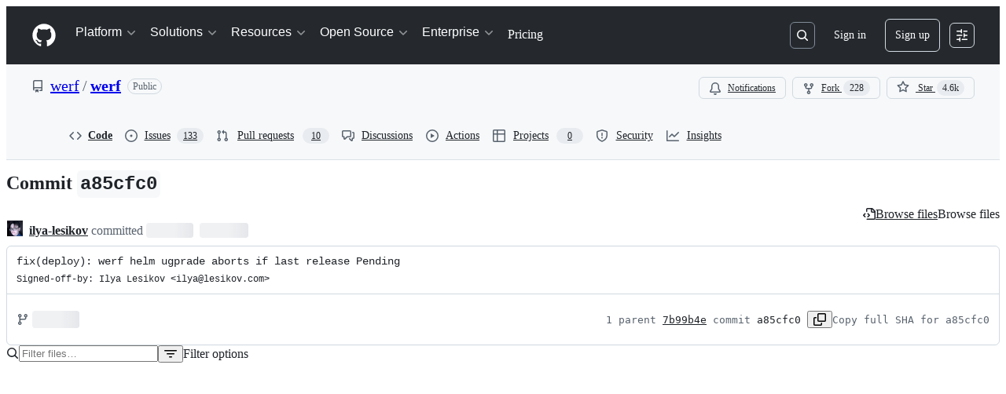

--- FILE ---
content_type: application/javascript
request_url: https://github.githubassets.com/assets/22116-d1b963d78a9e.js
body_size: 37717
content:
"use strict";(globalThis.webpackChunk_github_ui_github_ui=globalThis.webpackChunk_github_ui_github_ui||[]).push([[22116],{1214:(e,t,r)=>{r.d(t,{_:()=>MarkdownLine});var n=r(35750),i=r(18150),o=r(85242),l=r(50467),s=r(24804),a=r(78625),d=r(65012),c=r(48749),u=r(3904),f=r(16058),p=new WeakMap,m=new WeakMap,h=new WeakMap;let MarkdownLine=class MarkdownLine{get prefixes(){return(0,o._)(this,h,(0,n._)(this,h)??(0,a.H5)((0,n._)(this,p),this.start,this.end).filter(e=>"delimiter"===e.type&&u.T.has(e.tokenType)))}get lastPrefix(){return this.prefixes.at(-1)}get contentStart(){return this.lastPrefix?.position?.end.offset??this.start}get content(){return(0,n._)(this,m).slice(this.contentStart,this.end)}get isBlank(){return(0,f.Wq)(this.content)||0===this.content.trim().length}previous(){return 0===this.start?null:MarkdownLine.atOffset((0,n._)(this,p),(0,n._)(this,m),this.start-1)}next(){return this.end>=(0,n._)(this,m).length?null:MarkdownLine.atOffset((0,n._)(this,p),(0,n._)(this,m),this.end+1)}overlaps(e,t){return e>=this.start&&e<this.end||t>this.start&&t<=this.end||e<=this.start&&t>=this.end}contains(e){return e>=this.start&&e<this.end}prefixesBefore(e){return this.prefixes.filter(t=>(0,d.z)(t)&&(0,c.h)(t).endOffset<=e)}isOffsetAfterPrefixes(e){return this.lastPrefix===this.prefixesBefore(e).at(-1)}static atOffset(e,t,r){let n=(0,s.W)(t,r);return n&&new MarkdownLine(e,t,n.start,n.end)}static linesAtRange(e,t,r,n){return(0,s.b)(t,r,n).map(({start:r,end:n})=>new MarkdownLine(e,t,r,n))}constructor(e,t,r,n){(0,l._)(this,"start",void 0),(0,l._)(this,"end",void 0),(0,i._)(this,p,{writable:!0,value:void 0}),(0,i._)(this,m,{writable:!0,value:void 0}),(0,i._)(this,h,{writable:!0,value:null}),(0,o._)(this,p,e),(0,o._)(this,m,t),this.start=r,this.end=n}}},1830:(e,t,r)=>{r.d(t,{c:()=>c,i:()=>f});var n=r(53839),i=r(24804),o=r(9445),l=r(16058),s=r(1214),a=r(21210),d=r(3266);let c=n.YH.define(),u=n.$t.transactionFilter.of(e=>{let t=e.annotation(c);if(!e.isUserEvent("input")||!e.docChanged||e.changes.empty||"all"===t)return e;let r=(0,d.wk)(e.startState),u=e.startState.doc.toString(),f=[];e.changes.iterChanges((n,d,c,p,m)=>{let h=m.toString();if(!h.includes(`
`))return;let g=s._.atOffset(r,u,n),y=(0,o.KR)(g?.prefixesBefore(n)??[],t);if(!g||0===y.length)return;let k=(0,o.z0)(y);if(""===k)return;let b=(0,a.D)(h),x=(0,i.b)(h,0,h.length),v=g.lastPrefix?.tokenType==="listItemPrefix"||g.lastPrefix?.tokenType==="taskListCheck";for(let t=1;t<x.length;t++){let r=x[t];if(r){if(v&&(e.isUserEvent("input.paste")||e.isUserEvent("input.drop"))){let e=s._.atOffset(b,h,r.start),t=e?.prefixes??[],n=(0,l.zE)(c,[...g.prefixes],[...t]);if(n.length>0){f.push(...n);continue}}f.push({from:c+r.start,insert:k});continue}}});let p=n.VR.of(f,e.newDoc.length);return[e,{sequential:!0,changes:p,annotations:[c.of("all")],selection:e.newSelection.map(p,1)}]}),f=[d.YZ,u]},1878:(e,t,r)=>{r.d(t,{g:()=>s});var n=r(74848),i=r(16522),o=r(38621),l=r(64954);function s(e){let t,r=(0,i.c)(2);return r[0]!==e?(t=(0,n.jsx)(l.A.IconButton,{onMouseDown:a,variant:"invisible",icon:o.PaperclipIcon,"aria-label":"Attachment",...e}),r[0]=e,r[1]=t):t=r[1],t}function a(e){return e.preventDefault()}try{s.displayName||(s.displayName="FileUploadButton")}catch{}},3266:(e,t,r)=>{r.d(t,{ih:()=>E,wk:()=>C,ui:()=>L,YZ:()=>N,AT:()=>M});var n=r(53839),i=r(24774),o=r(38106),l=r(16143),s=r(47970),a=r(76814),d=r(7711),c=r(75617),u=r(47601);function f(e){(0,s.YR)(e,"element",e=>{if((0,u.dz)(e,"code")||(0,u.dz)(e,"pre"))return e.properties={...e.properties,spellcheck:"false",autocorrect:"off",autocapitalize:"off",writingsuggestions:"false"},a._Z})}let p="dataKey";var m=r(65012),h=r(16961),g=r(23144),y=r(78625);function k(e){if(!(0,u.dz)(e,"pre"))return!1;let t=e.children[0];return!!t&&t?.type==="element"&&"codeFencedFence"===t.properties[c.Lm]}var b=r(32964),x=r(63142),v=r(72569);let _=(0,r(36380).A)({},x.j,{allowComments:!0,ancestors:{li:["ol","ul"],dd:["dl"],dt:["dl"],summary:["details"],source:["audio","video","picture"],figcaption:["figure"]},tagNames:["video","picture","source","figure","figcaption"],attributes:{video:["controls","src","preload","playsinline","aria-label"],source:["src","srcset","type","media","sizes","height","width"]}},{attributes:{"*":[p]}},c.JZ,{attributes:{span:[["className",/^hljs-/]]}},b.jr,(e,t)=>Array.isArray(e)&&Array.isArray(t)?e.concat(t):void 0);_.tagNames&&(_.tagNames=_.tagNames.filter(e=>"input"!==e));var w=r(21210);function I(e){let t=e.doc.toString(),r=(0,w.D)(t),n=function(e,t,r=!0){let n,i,x,w,I=(0,l._)(e,{...c.vQ,allowDangerousHtml:!0});if((0,s.YR)(I,"element",e=>{let t=null;for(let r of e.children)if("element"===r.type){if(t&&function(e,t){if(e.tagName!==t.tagName)return!1;if(!e.properties&&!t.properties)return!0;if(!e.properties||!t.properties)return!1;let r=Object.keys(e.properties).filter(e=>e!==p);if(r.length!==Object.keys(t.properties).filter(e=>e!==p).length)return!1;for(let n of r)if(e.properties[n]!==t.properties[n])return!1;return!0}(r,t)){let e="number"==typeof t.properties?.[p]?t.properties[p]:-1;r.properties[p]=e+1}t=r}}),(0,s.YR)(I,"element",e=>{if(!k(e))return;let t=function(e){let t=e.children.find(e=>(0,u.dz)(e,"code"));if(!t||1!==t.children.length)return null;let r=t.children[0];return r?.type==="text"?r:null}(e);t&&(t.value=t.value.trimEnd())}),(0,g.A)({languages:h.l})(I,new d.T(t)),(0,s.YR)(I,"element",e=>{if(k(e)&&(0,m.z)(e)){let r=t.slice(e.position.start.offset,e.position.end.offset),n=`${r.slice(0,r.indexOf(`
`)+1)}`,i=(0,y.On)(e.position.start,n),o=e.children.find(e=>(0,u.dz)(e,"code"));o&&function e(t,r){for(let n of r)if("text"===n.type)t=(0,y.On)(t,n.value);else if("element"===n.type){let r=e(t,n.children);n.position={start:{...t},end:{...r}},t=r}return t}(i,[o])}}),!r||(n=!1,(0,s.YR)(e,"html",()=>(n=!0,a.dc)),!n))return(0,b.vp)(I),f(I),I;let j=(0,o.l)(I,{tagfilter:!0,passThrough:["delimiter"],file:new d.T(t)});i=t.split(`
`),x={column:(i.at(-1)?.length??0)+1,line:i.length+1,offset:t.length},w=-1,(0,a.VG)(j,(e,t)=>{if(t.length<=w)return a.dc;w=t.length,"element"===e.type&&(0,m.z)(e)&&!(e.position.end.offset>=x.offset)&&(e.position.end={...x})},!0);let S=(0,v.a)(j,_);return(0,a.VG)(S,"element",(e,r)=>{let n;if("video"!==e.tagName||!Array.isArray(e.children))return;let i=r[r.length-1];if(!i||!Array.isArray(i.children))return;let o=i.children.indexOf(e);if(-1===o)return;let l="element"===i.type&&"p"===i.tagName,s=l?r[r.length-2]:void 0,a=s&&Array.isArray(s.children)?s:i;if(!Array.isArray(a.children))return;let d=a===i?o:a.children.indexOf(i);if(-1===d)return;let c=e.properties??(e.properties={});t&&e.position&&"number"==typeof e.position.start?.offset&&"number"==typeof e.position.end?.offset&&(n=t.slice(e.position.start.offset,e.position.end.offset));let u=c.controls;void 0===u?c.controls=!0:"false"===u?c.controls=!1:"true"===u&&(c.controls=!0),void 0===c.preload&&(c.preload="metadata");let f="playsinline",p=c[f];void 0===p&&Object.prototype.hasOwnProperty.call(c,"playsInline")&&(p=c[f="playsInline"]);let h=e=>{c.playsinline=e,c.playsInline=e},g="string"==typeof n&&/playsinline\s*=\s*['"]?false['"]?/i.test(n);"string"==typeof n&&/playsinline\s*=\s*['"]?true['"]?/i.test(n),void 0===p?h(!g&&!0):"false"===p||!1===p?h(!1):("true"===p||!0===p)&&h(!0);let y=[];for(let t of e.children)("text"!==t.type||""!==t.value.trim())&&("element"===t.type&&"properties"in t&&t.properties?.dataDelimiter==="htmlTag"||y.push(t));if(e.children=[],y.length>0){let t=y.filter(e=>(0,m.z)(e)).map(e=>({child:e,start:e.position.start})).reduce((e,t)=>e?t.start.offset<e.start.offset?t:e:t,void 0);e.position&&t&&(e.position={...e.position,end:{...t.start}}),a.children.splice(d+1,0,...y)}l&&s&&Array.isArray(s.children)&&s.children.splice(d,1,e)}),(0,b.vp)(S),f(S),S}(r,t);return{markdownTree:r,htmlTree:n}}let j=n.Pe.define(),S=i.Z9.define(e=>{let t=null;return{update:r=>{r.docChanged&&(t&&clearTimeout(t),t=setTimeout(()=>e.dispatch({effects:j.of(I(e.state))})))}}}),T=n.sU.define({create:I,update:(e,t)=>t.effects.find(e=>e.is(j))?.value??e,provide:()=>[S]}),N=T;function C(e){return e.field(T).markdownTree}function E(e){return e.field(T).htmlTree}function M(e){return e.effects.some(e=>e.is(j))}let L=M},3398:(e,t,r)=>{r.d(t,{A:()=>s});var n=r(74848),i=r(12683),o=r(34164);let l=({children:e,disabled:t,required:r,visuallyHidden:l,sx:s,as:a="label",className:d,...c})=>(0,n.jsx)(i.EY,{as:a,sx:{color:t?"fg.muted":"fg.default",cursor:t?"not-allowed":"pointer",...s},className:(0,o.$)(l?(0,o.$)("sr-only",d):d,"InputLabel-module__Text--xY8s7"),...c,children:r?(0,n.jsxs)("span",{className:"InputLabel-module__Box--dyD6H",children:[(0,n.jsx)("div",{className:"InputLabel-module__Box_1--HuT0E",children:e}),(0,n.jsx)("span",{children:"*"})]}):e}),s=l;try{l.displayName||(l.displayName="InputLabel")}catch{}},3904:(e,t,r)=>{r.d(t,{C:()=>c,T:()=>d});var n=r(47970),i=r(76814),o=r(65012);function l(e,t,r){e.children??(e.children=[]),e.children.splice(t,0,r),(0,o.z)(e)&&(0,o.z)(r)&&(r.position.start.offset<e.position.start.offset?Object.assign(e.position.start,r.position.start):r.position.end.offset>e.position.end.offset&&Object.assign(e.position.end,r.position.end))}function s(e,t,r=!1){let n=void 0!==e.children&&(t===e.children.length-1||-1===t),i=e.children?.splice(t,1)[0];if(r&&i&&(0,o.z)(e)&&(0,o.z)(i)){if(0===t){let t=e.children?.[0];t&&Object.assign(e.position.start,t.position?.start)}else if(n){let t=e.children?.at(-1);t&&Object.assign(e.position.end,t.position?.end)}}return i}var a=r(91886);let d=new Set(["listItemIndent","listItemPrefix","blockQuotePrefix","linePrefix","taskListCheck"]);function c(){return{transforms:[u]}}function u(e){(0,i.VG)(e,"list",(e,t)=>{let r=t.at(-1),n=(r?.children?.indexOf(e)??-1)+1;if(!r||0===n)return;let i=e.children.at(-1);for(;i?.type==="delimiter"&&"blockQuotePrefix"===i.tokenType;)!function(e,t=!1){s(e,-1,t)}(e,!0),l(r,n,i),i=e.children.at(-1)}),(0,n.YR)(e,e=>{let t=null;for(let[c,u]of function*(e){if(e.children)for(let t=e.children.length-1;t>=0;t--){let r=e.children[t];r&&(yield[t,r])}}(e)){var r,n,i;if("delimiter"===u.type&&d.has(u.tokenType)&&t&&(r=t,(0,o.z)(u)&&(0,o.z)(r)&&u.position.end.offset===r.position.start.offset)&&(n=t,!a.fD.has(n.type))){s(e,c),l(t,0,u);continue}if("listItem"===u.type)for(;t?.type==="delimiter"&&d.has(t.tokenType);)s(e,c+1),i=t,l(u,u.children?.length??0,i),t=e.children?.[c+1]??null;t=u}})}},9445:(e,t,r)=>{function n(e,t){switch(t){case"escapeBlockquote":return e.slice(0,e.findLastIndex(e=>"blockQuotePrefix"===e.tokenType));case"escapeList":return e.slice(0,e.findLastIndex(e=>"listItemPrefix"===e.tokenType||"listItemIndent"===e.tokenType));case"all":return[];case void 0:return e}}function i(e){return" ".repeat(e.length)}function o(e){return e.map(e=>{switch(e.tokenType){case"listItemPrefix":return i(e.raw);case"taskListCheck":return"";default:return e.raw}}).join("")}r.d(t,{KR:()=>n,cz:()=>i,z0:()=>o})},9880:(e,t,r)=>{r.d(t,{P:()=>p});var n=r(74848),i=r(16522),o=r(59403),l=r(77430),s=r(5524),a=r(74508);let d={triggerChar:"@"},c=e=>({value:e.identifier,render:t=>(0,n.jsxs)(s.l.Item,{...t,children:[e.avatarUrl&&(0,n.jsx)(s.l.LeadingVisual,{children:(0,n.jsx)(l.r,{size:16,src:e.avatarUrl})}),(0,n.jsx)("span",{className:"use-mention-suggestions-module__identifierText--jeSK0",children:e.identifier})," ",(0,n.jsx)(s.l.Description,{truncate:!0,children:e.description})]})}),u=(e,t)=>{let r=Math.max((0,o.dt)(e,t.identifier),(0,o.dt)(e,t.description));return r===o.IP?r:r>0&&t.participant?o.M4:t.participant?r+o.Dx:r},f=(e,t)=>e.participant&&!t.participant?-1:t.participant&&!e.participant?1:e.identifier.localeCompare(t.identifier),p=e=>{let t,r,n=(0,i.c)(4);n[0]!==e?(t=(0,a.C)(e,u,f,c),n[0]=e,n[1]=t):t=n[1];let o=t;return n[2]!==o?(r={calculateSuggestions:o,trigger:d},n[2]=o,n[3]=r):r=n[3],r}},10242:(e,t,r)=>{r.d(t,{A:()=>o});var n=r(74848),i=r(84268);let o=({feedbackUrl:e})=>(0,n.jsx)(i.A,{className:"FeedbackLink-module__link--Ga4DP",href:e,inline:!0,children:"Give feedback"});try{o.displayName||(o.displayName="FeedbackLink")}catch{}},11635:(e,t,r)=>{r.d(t,{f:()=>d,x:()=>c});var n=r(74848),i=r(16522),o=r(38621),l=r(84268),s=r(76720),a=r(33083);let d="https://github-grid.enterprise.slack.com/archives/C08M545RDCN";function c(e){let t,r,c,u,f,p,m=(0,i.c)(8),{onChangeViewMode:h}=e;return m[0]!==h?(t=(0,n.jsx)(a.Y,{onChangeViewMode:h,selectedView:"hybrid"}),m[0]=h,m[1]=t):t=m[1],m[2]===Symbol.for("react.memo_cache_sentinel")?(r=(0,n.jsx)(s.E.Visual,{children:(0,n.jsx)(o.AlertIcon,{size:"medium"})}),c=(0,n.jsx)(s.E.Heading,{children:"Something went wrong"}),m[2]=r,m[3]=c):(r=m[2],c=m[3]),m[4]===Symbol.for("react.memo_cache_sentinel")?(u={textAlign:"center",maxWidth:"700px"},m[4]=u):u=m[4],m[5]===Symbol.for("react.memo_cache_sentinel")?(f=(0,n.jsxs)(s.E,{children:[r,c,(0,n.jsxs)(s.E.Description,{style:u,children:["The hybrid Markdown editing experience is temporarily unavailable due to an unknown error. Please"," ",(0,n.jsx)(l.A,{inline:!0,href:d,children:"report this error"})," ","to the team along with browser console logs, if possible."]})]}),m[5]=f):f=m[5],m[6]!==t?(p=(0,n.jsxs)(n.Fragment,{children:[t,f]}),m[6]=t,m[7]=p):p=m[7],p}try{c.displayName||(c.displayName="ErrorFallback")}catch{}},13233:(e,t,r)=>{r.d(t,{WZ:()=>f,_4:()=>u,_n:()=>c,kH:()=>d});var n=r(1214),i=r(78625),o=r(65012),l=r(3266);let s=(e,t,r)=>(0,i.Uh)(e,t,r).find(e=>"heading"===e.type),a=e=>{let t=(0,l.wk)(e.state),r=e.state.doc.toString(),{from:i,to:o}=e.state.selection.main,a=n._.linesAtRange(t,r,i,o).map(e=>s(t,e.start,e.end));return a.some(e=>e&&"heading"===e.type)?a:null},d=e=>{let t=a(e),r=t?.filter(e=>!!e&&"heading"===e.type)??[];if(0===r.length||r.length!==t?.length)return;let n=r[0].depth;return r.every(e=>e.depth===n)?n:void 0},c=(e,t)=>{let r=a(e);return!(!r||"increase"===t&&r.every(e=>!e||6===e.depth)||"decrease"===t&&r.every(e=>!e||1===e.depth))},u=(e,t)=>{let r;e.hasFocus||e.focus();let a=(0,l.wk)(e.state),d=e.state.doc.toString(),c=e.state.selection.main,u=n._.linesAtRange(a,d,c.from,c.to),f=`${"#".repeat(t)} `,p=u.map(e=>s(a,e.start,e.end)),m=!(p.length>0&&p.every(e=>e?.depth===t)),h=[];for(let e of u){let t=s(a,e.start,e.end),n=null;if(t)for(let r of t.children??[]){if(!(0,o.z)(r)||"delimiter"!==r.type)continue;let t="atxHeadingSequence"===r.tokenType,i="setextHeadingLine"===r.tokenType;if(t||i){if(n=r,t)h.push({from:r.position.start.offset,to:r.position.end.offset+1});else{let t=e.next();t&&h.push({from:t.start,to:t.end})}break}}if(m){h.push({from:e.start,insert:f});let t=n&&(0,o.z)(n)&&(0,i.DV)(c.from,c.to,n.position.start.offset,n.position.end.offset,!0);c.empty&&(c.from===e.start||t)&&(r={anchor:e.start+f.length})}}return e.dispatch({changes:h,selection:r,userEvent:"input",scrollIntoView:!0}),!0},f=(e,t)=>{if(!e||!c(e,t))return!1;let r=(0,l.wk)(e.state),i=e.state.doc.toString(),{from:a,to:d}=e.state.selection.main,u=n._.linesAtRange(r,i,a,d),f=[];for(let e of u){let n,i=s(r,e.start,e.end);if(i)for(let r of(n="increase"===t?Math.min(6,i.depth+1):Math.max(1,i.depth-1),i.children??[])){if(!(0,o.z)(r)||"delimiter"!==r.type)continue;let t="atxHeadingSequence"===r.tokenType,i="setextHeadingLine"===r.tokenType;if(t||i){if(t)f.push({from:r.position.start.offset,to:r.position.end.offset,insert:"#".repeat(n)});else{let t=e.next();t&&(f.push({from:t.start,to:t.end}),f.push({from:e.start,insert:`${"#".repeat(n)} `}))}break}}}return 0!==f.length&&(e.dispatch({changes:f,userEvent:"input",scrollIntoView:!0}),!0)}},13659:(e,t,r)=>{r.d(t,{Z:()=>s});var n=r(74848),i=r(26607),o=r(10242),l=r(84174);let s=({children:e="Private preview",feedbackUrl:t,className:r})=>(0,n.jsx)(l.V,{className:r,label:(0,n.jsx)(i.A,{variant:"secondary",children:e}),link:t?(0,n.jsx)(o.A,{feedbackUrl:t}):void 0});try{s.displayName||(s.displayName="AlphaLabel")}catch{}},16049:(e,t,r)=>{r.d(t,{QM:()=>m,fU:()=>g,jw:()=>h,zL:()=>s});var n=r(69599),i=r(51987),o=r(96379),l=r(96540);let s=[".svg",".gif",".jpg",".jpeg",".png",".mov",".mp4",".webm"],a=[".pdf",".docx",".odt",".fodt",".pptx",".odp",".fodp",".xlsx",".ods",".fods",".xls",".csv",".odg",".fodg",".odf",".zip",".gz",".tgz",".patch",".txt",".log",".md",".json",".jsonc",".cpuprofile",".dmp"],d=[".debug",".rtf",".msg",".doc",".eml",".xlsm",".tsv",".py",".yaml",".yml",".css",".xml",".html",".htm",".js",".sql",".java",".c",".cpp",".ipynb",".sh",".php",".ts",".tsx",".cs",".pdb",".drawio",".copilotmd",".bmp",".tif",".tiff",".mp3",".wav"],c=[".webp"];async function u(e,t,r){let n=new FormData,{name:i,size:l,type:s}=e;return t&&n.append("repository_id",t),r&&(n.append("upload_container_type","project"),n.append("upload_container_id",r)),n.append("name",i),n.append("size",l.toString()),n.append("content_type",s),await (0,o.DI)("/upload/policies/assets",{body:n,method:"POST"})}async function f(e,t,r){let{upload_authenticity_token:n,upload_url:i,header:o,form:l,same_origin:s}=e,a=new FormData;for(let e in s&&a.append("authenticity_token",n),l)a.append(e,l[e]);return a.append("file",t),r?await (({url:e,formData:t,headers:r,onProgress:n})=>new Promise((i,o)=>{let l=new XMLHttpRequest;for(let[t,s]of(l.addEventListener("loadstart",()=>n(0)),l.upload.addEventListener("progress",e=>n(e.loaded)),l.addEventListener("loadend",()=>{if(0===l.status)return void o(TypeError("Network request failed"));try{i(new Response(l.response||void 0,{status:l.status,statusText:l.statusText,headers:(e=>{let t=new Headers;for(let r of e.trim().split(/\r?\n/)){if(!r)continue;let e=r.indexOf(":");if(-1===e)continue;let n=r.slice(0,e).trim(),i=r.slice(e+1).trim();n&&t.append(n,i)}return t})(l.getAllResponseHeaders()??"")}))}catch(e){o(e)}}),l.open("POST",e),l.responseType="text",Object.entries(r)))void 0!==s&&l.setRequestHeader(t,s);l.send(t)}))({url:i,formData:a,headers:o,onProgress:r}):await fetch(i,{headers:{...o},method:"post",body:a})}async function p(e,t){let r="string"==typeof e.asset_upload_url?e.asset_upload_url:null,n="string"==typeof e.asset_upload_authenticity_token?e.asset_upload_authenticity_token:null;if(r&&n){let e=new FormData;return e.append("authenticity_token",n),await fetch(r,{method:"PUT",body:e,credentials:"same-origin",headers:{Accept:"application/json",...(0,i.kt)()}})}return t}async function m(e,t,r,n){let i=await u(e,t,r);if(!i.ok)throw Error("Failed to obtain asset policy");let o=await i.json(),l=await f(o,e,n);if(!l.ok)throw Error("Failed to upload file to storage");let s=await p(o,l);if(!s.ok)throw Error("Failed to register file upload completion");let{href:a}=await s.json();if("string"!=typeof a)throw Error("Received invalid file URL");return n?.(e.size),{url:a,file:e}}function h(e){let t=[...s,...(0,n.G7)("webp_support")?c:[],...a,...(0,n.G7)("issues_expanded_file_types")?d:[]],r=[...s,...(0,n.G7)("webp_support")?c:[]];return e?t:r}function g(e,t){return(0,l.useCallback)(async(r,n)=>m(r,e,t,n),[e,t])}},16058:(e,t,r)=>{r.d(t,{DN:()=>m,Hg:()=>h,LY:()=>u,Ts:()=>f,WJ:()=>y,Wq:()=>g,el:()=>p,xM:()=>v,zE:()=>x,zJ:()=>c});var n=r(47970),i=r(76814),o=r(9445);let l={first:{prefix:"",digits:1,suffix:". "},parse(e){let t=e.match(/^(?<prefix>\s*)(?<digits>\d{1,9})(?<suffix>[.)]\s*)$/)?.groups;return t?{...t,digits:parseInt(t.digits,10)}:void 0},serialize:e=>`${e.prefix}${e.digits}${e.suffix}`,increment:e=>({...e,digits:Math.min(e.digits+1,0x3b9ac9ff)}),reset:e=>({...e,digits:1})},s={prefix:"[",value:"x",suffix:"] "},a={prefix:"[",value:" ",suffix:"] "},d=e=>e.match(/^(?<prefix>\[)(?<value>[ xX])(?<suffix>\]\s*)$/)?.groups;function c(e){return d(e)}function u(e){let t=l.parse(e);return t?l.serialize(l.increment(t)):e}function f(e){let t=l.parse(e);return t?l.serialize(l.reset(t)):e}function p(e){return e?l.serialize(l.first):"* "}function m(e){let t;return t=e?s:a,`${t.prefix}${t.value}${t.suffix}`}function h(e,t,r=""){let n=d(t),i=n?n.suffix.slice(1):"",o=0!==i.length||0!==r.length&&/\s/.test(r)?i:" ";return`[${e?"x":" "}]${o}`}function g(e){return void 0!==d(e)}function y(e){return d(e)?.value.toLowerCase()==="x"}function k(e,t){if(t<0)return 0;let r=e.find(e=>"linePrefix"===e.tokenType);return r?Math.floor(r.raw.length/2):e.slice(0,t).filter(e=>"listItemPrefix"===e.tokenType||"listItemIndent"===e.tokenType).length}function b(e,t){return e.slice(t).find(e=>"taskListCheck"===e.tokenType)}function x(e,t,r){let n=r.findLast(e=>"listItemPrefix"===e.tokenType),i=r[0]?.position?.start.offset,l=r.at(-1)?.position?.end.offset;if(!n||void 0===i||void 0===l)return[];let s=function(e,t){let r=e.findLastIndex(e=>"listItemPrefix"===e.tokenType),n=t.findLastIndex(e=>"listItemPrefix"===e.tokenType),i=b(e,r),l=b(t,n),s=k(e,r);if(k(t,n)===s){let t=(0,o.z0)(e.slice(0,r))+e[r]?.raw;return i?t+(l?.raw??m(!1)):t}return t.map(e=>e.raw).join("")}(t,r);return s?[{from:e+i,to:e+l,insert:s}]:[]}function v(e){let t={};return(0,n.YR)(e,e=>t.listItemPrefix?("delimiter"===e.type&&"taskListCheck"===e.tokenType&&(t.taskListPrefix=e),i.dc):("delimiter"===e.type&&"listItemPrefix"===e.tokenType&&(t.listItemPrefix=e),"list"===e.type)?i._Z:void 0),t}},18169:(e,t,r)=>{r.d(t,{P:()=>n});let n=(0,r(96540).createContext)({view:null,selectedNodes:[]});try{n.displayName||(n.displayName="ToolbarContext")}catch{}},21210:(e,t,r)=>{r.d(t,{D:()=>_});var n=r(86350),i=r(81529),o=r(84600),l=r(78625),s=r(65012);function a(e){return{type:"blankLine",position:{start:e,end:e},data:{hProperties:{dataBlankLine:!0}}}}var d=r(3904);let c=["blockQuotePrefix","strongSequence","emphasisSequence","codeTextSequence","codeTextPadding","strikethroughSequence","thematicBreakSequence","codeFencedFence","atxHeadingSequence","whitespace","setextHeadingLine","labelMarker","labelImageMarker","resource","resourceDestination","linePrefix","listItemIndent","listItemPrefix","taskListCheck","tableCellDivider","tableDelimiterRow","tableDelimiter","autolinkMarker","hardBreakEscape","escapeMarker","characterReference"];function u(e){if(e.data.delimiterStack?.length)return e.data.delimiterStack.at(-1);let t=e.stack.at(-1);if(t?.type==="fragment"){let t=e.stack.at(-2);if(t&&"value"in t)return t}return t}let f=function(e){let t={type:"delimiter",tokenType:e.type,raw:this.sliceSerialize(e),position:{start:e.start,end:e.end}},r=u(this);if(r){var n;r.children??(r.children=[]),r.children.push(t),(n=this.data).delimiterStack??(n.delimiterStack=[]),this.data.delimiterStack.push(t)}return!1},p=function(e){let t=this.data.delimiterStack?.pop();if(t?.tokenType!==e.type)throw Error(`Expected open '${e.type}' delimiter on stack`);return this.data.lastExitedDelimiterToken=e,!1},m=function(e){let t=u(this),r=t?.children?.at(-1);return e.end.offset-e.start.offset==1&&r?.type==="delimiter"&&"listItemPrefix"===r.tokenType&&(0,s.z)(r)&&e.start.offset===r.position.end.offset?(r.position.end={...e.end},r.raw+=this.sliceSerialize(e)):f.call(this,e),!1},h=function(e){let t=u(this);return t?.type==="delimiter"&&"linePrefix"===t.tokenType&&p.call(this,e),!1},g=function(e){var t;let r=this.stack.at(-1);if(r?.type==="heading"&&!((t=r.children[1])&&"delimiter"===t.type&&"whitespace"===t.tokenType)){this.exit(e);let t=this.stack.at(-1);t.children.pop(),t.children.push({type:"paragraph",position:r.position,children:[]});return}return!1};var y=r(76814),k=r(73189),b=r(14674);function x(e){(0,y.VG)(e,"html",(e,t)=>{let r=t.at(-1),n=r.children.indexOf(e);r.children.splice(n,1,...(0,s.z)(e)?(function(e){let t=[],r=null;function n(e,n){if(!n)return;let i={column:n.endCol,line:n.endLine,offset:n.endOffset};if("text"===e&&r?.type==="text"){r.position.end=i;return}let o={type:e,position:{start:{column:n.startCol,line:n.startLine,offset:n.startOffset},end:i}};t.push(o),r=o}return new b._F({sourceCodeLocationInfo:!0},{onCharacter:({location:e})=>n("text",e),onWhitespaceCharacter:({location:e})=>n("text",e),onNullCharacter:({location:e})=>n("text",e),onStartTag:({location:e})=>n("startTag",e),onEndTag:({location:e})=>n("endTag",e),onDoctype:({location:e})=>n("doctype",e),onComment:({location:e})=>n("comment",e),onEof:k.l,onParseError:k.l}).write(e,!0),t})(e.value).flatMap(t=>{let r=e.value.slice(t.position.start.offset,t.position.end.offset),n={start:(0,l.z0)(e.position.start,t.position.start),end:(0,l.z0)(e.position.start,t.position.end)};switch(t.type){case"text":return[{type:"text",value:r,position:n}];case"endTag":return[{type:"delimiter",tokenType:"htmlTag",raw:r,position:n},{type:"html",value:r,position:n}];case"startTag":return[{type:"html",value:r,position:n},{type:"delimiter",tokenType:"htmlTag",raw:r,position:n}];case"comment":case"doctype":return[{type:"html",value:r,position:n}]}}):[])},!0)}let v={enabledExtensions:{delimiters:!0,containDelimiters:!0,splitHtml:!0,skipEmptyHeadings:!0,blankLines:!0}};function _(e,{enabledExtensions:t=v.enabledExtensions}=v){return(0,n.Y)(e,"utf-8",{extensions:[(0,o.T)()],mdastExtensions:[(0,i.C)(),t.delimiters?{enter:{...Object.fromEntries(c.map(e=>[e,f])),linePrefix:m},exit:{...Object.fromEntries(c.map(e=>[e,p])),linePrefix:h}}:[],t.containDelimiters?(0,d.C)():[],t.splitHtml?{transforms:[x]}:[],t.skipEmptyHeadings?{exit:{atxHeading:g}}:[],t.blankLines?{transforms:[t=>{let r=[],n={column:0,line:0,offset:-1};function i(e){r.push(e),n=e.position.end}for(let e of t.children)if((0,s.z)(e)){for(;n.offset+1<e.position.start.offset;)i(a((0,l.On)(n,`
`)));i(e)}for(;n.offset+1<e.length;)i(a((0,l.On)(n,`
`)));t.children=r}]}:[]]})}},24804:(e,t,r)=>{function n(e,t){return e.slice(0,t).lastIndexOf(`
`)+1}function i(e,t){let r=e.indexOf(`
`,t);return -1===r?e.length:r}function o(e,t){return t<0||t>e.length?null:{start:n(e,t),end:i(e,t)}}function l(e,t,r){let o=[],l=n(e,t);for(;l<=r;){let t=i(e,l);o.push({start:l,end:t}),l=t+1}return o}r.d(t,{W:()=>o,b:()=>l})},26076:(e,t,r)=>{r.d(t,{G:()=>g});var n=r(74848),i=r(96540),o=r(21513),l=r(69726),s=r(73017),a=r(42931),d=r(80752),c=r(50463);let u=e=>{let t=e.match(/^ {0,3}(`{3,}|~{3,})[^`]*$/);return t?t[1]:null},f=(e,t)=>RegExp(`^ {0,3}${t}${t[0]}* *$`).test(e),p=e=>"string"==typeof e?.taskBox,m=e=>({...e,taskBox:"[ ]"===e.taskBox?"[x]":"[ ]"});var h=r(34164);function g({ref:e=null,verifiedHTML:t,loading:r=!1,markdownValue:g="",onChange:y,disabled:k=!1,onLinkClick:b,openLinksInNewTab:x=!1,teamHovercardsEnabled:v=!1,className:_}){let[w,I]=(0,i.useState)(null),j=(0,i.useRef)(null);(0,o.T)(e,j);let S=(0,i.useCallback)(e=>{j.current=e,I(e)},[]);return(({htmlContainer:e,markdownValue:t,onChange:r,disabled:n=!1,dependencies:o=[]})=>{let l=(0,i.useRef)(t);(0,c.A)(()=>{l.current=t},[t]);let s=(0,i.useCallback)(e=>()=>{let t=l.current.split(/\r?\n/),n=null;for(let i=0,o=0;i<t.length;i++){let s=t[i];if(n){if(f(s,n)){n=null;continue}}else n=u(s);if(n)continue;let a=(0,d.VB)(s);if(p(a)){if(o===e){let e=(0,d.a1)(m(a));t.splice(i,1,e);let n=t.join(`
`);l.current=n,r(n);return}o++}}},[r]),[a,h]=(0,i.useState)([]);(0,i.useEffect)(()=>{h(Array.from(e?.querySelectorAll("input[type=checkbox].task-list-item-checkbox")??[]))},[e,...o]),(0,i.useEffect)(function(){let e=a.map(e=>{let t=e.disabled;return e.disabled=n,()=>{e.disabled=t}});return()=>{for(let t of e)t()}},[a,n]),(0,i.useEffect)(function(){let e=new AbortController;for(let[t,r]of a.entries()){let n=s(t);r.addEventListener("change",n,{signal:e.signal})}return()=>{e.abort()}},[a,s])})({onChange:(0,i.useCallback)(async e=>{try{await y?.(e)}catch{w&&(w.innerHTML=t)}},[y,w,t]),disabled:k||!y,htmlContainer:w??void 0,markdownValue:g,dependencies:[t]}),(0,a.O)({htmlContainer:w??void 0,onLinkClick:b,openLinksInNewTab:x}),(0,i.useMemo)(()=>r?(0,n.jsx)("div",{className:"MarkdownViewer-module__MarkdownViewerContainer--h7BF_",children:(0,n.jsx)(l.A,{"aria-label":"Loading content..."})}):(0,n.jsx)(s.vb,{ref:S,className:(0,h.$)("markdown-body",_),sx:_?{}:{fontSize:1,maxWidth:"100%","& > div > :last-child":{mb:0}},html:t,...v?{"data-team-hovercards-enabled":!0}:{}}),[_,r,v,t,S])}try{g.displayName||(g.displayName="MarkdownViewer")}catch{}},27408:(e,t,r)=>{r.d(t,{n:()=>eT,v:()=>ev});var n=r(74848),i=r(16522),o=r(21373),l=r(96540);let s=(0,l.createContext)({disabled:!1,required:!1,formattingToolsRef:{current:null},uploadButtonProps:null,fileDraggedOver:!1,previewMode:!1});try{s.displayName||(s.displayName="MarkdownEditorContext")}catch{}let a=e=>{let t,r=(0,i.c)(2),{children:o}=e;return r[0]!==o?(t=(0,n.jsx)(n.Fragment,{children:o}),r[0]=o,r[1]=t):t=r[1],t};a.displayName="MarkdownEditor.Actions";let d=e=>{let t,r,a,d=(0,i.c)(7);d[0]!==e?({ref:r,...t}=e,d[0]=e,d[1]=t,d[2]=r):(t=d[1],r=d[2]);let{disabled:c}=(0,l.use)(s);return d[3]!==c||d[4]!==t||d[5]!==r?(a=(0,n.jsx)(o.Q,{disabled:c,...t,ref:r}),d[3]=c,d[4]=t,d[5]=r,d[6]=a):a=d[6],a};d.displayName="MarkdownEditor.ActionButton";var c=r(76533),u=r(38621),f=r(57919);let p=e=>{let t,r,o,l,s,a,d=(0,i.c)(11),{children:c}=e;d[0]===Symbol.for("react.memo_cache_sentinel")?(t={footerButtons:h},d[0]=t):t=d[0];let[u,p]=(0,f.H)(c,t);return d[1]===Symbol.for("react.memo_cache_sentinel")?(r=(0,n.jsx)(g,{}),d[1]=r):r=d[1],d[2]!==u.footerButtons?(o=u.footerButtons&&(0,n.jsx)("div",{className:"Footer-module__footerButtonWrapper--TedKn",children:u.footerButtons}),d[2]=u.footerButtons,d[3]=o):o=d[3],d[4]!==o?(l=(0,n.jsxs)("div",{className:"Footer-module__footerWrapper--ObMEq",children:[r,o]}),d[4]=o,d[5]=l):l=d[5],d[6]!==p?(s=(0,n.jsx)("div",{className:"Footer-module__childrenStyling--cH0iq",children:p}),d[6]=p,d[7]=s):s=d[7],d[8]!==l||d[9]!==s?(a=(0,n.jsxs)("div",{className:"Footer-module__footer--rjRmQ","data-testid":"markdown-editor-footer",children:[l,s]}),d[8]=l,d[9]=s,d[10]=a):a=d[10],a},m=e=>{let t,r=(0,i.c)(2),{children:o}=e;return r[0]!==o?(t=(0,n.jsx)(p,{children:o}),r[0]=o,r[1]=t):t=r[1],t};m.displayName="MarkdownEditor.Footer";let h=e=>{let t,r,a,d=(0,i.c)(7);d[0]!==e?({ref:r,...t}=e,d[0]=e,d[1]=t,d[2]=r):(t=d[1],r=d[2]);let{disabled:c}=(0,l.use)(s);return d[3]!==c||d[4]!==t||d[5]!==r?(a=(0,n.jsx)(o.Q,{size:"small",disabled:c,...t,ref:r}),d[3]=c,d[4]=t,d[5]=r,d[6]=a):a=d[6],a};h.displayName="MarkdownEditor.FooterButton";let g=(0,l.memo)(()=>{let e,t=(0,i.c)(3),{uploadButtonProps:r,fileDraggedOver:o}=(0,l.use)(s);return t[0]!==o||t[1]!==r?(e=r?(0,n.jsx)(y,{fileDraggedOver:o,...r}):null,t[0]=o,t[1]=r,t[2]=e):e=t[2],e});g.displayName="MarkdownEditor.DefaultFooterButtons";let y=(0,l.memo)(e=>{let t,r,a,d,c,f=(0,i.c)(12);f[0]!==e?({fileDraggedOver:t,...r}=e,f[0]=e,f[1]=t,f[2]=r):(t=f[1],r=f[2]);let{disabled:p,fileUploadProgress:m}=(0,l.use)(s),h=m?.[0],g=m?.[1],y=!!g,b=1===g?"Uploading your file...":`Uploading your files... (${h}/${g})`,x=y?b:void 0;f[3]===Symbol.for("react.memo_cache_sentinel")?(a=(0,n.jsx)("span",{className:"Footer-module__condensed--o9bUn",children:"Add Files"}),f[3]=a):a=f[3];let v=t?"Drop to add files":"Paste, drop, or click to add files";return f[4]!==v?(d=(0,n.jsx)("span",{className:"Footer-module__spacious--VlAKA",children:v}),f[4]=v,f[5]=d):d=f[5],f[6]!==p||f[7]!==y||f[8]!==r||f[9]!==x||f[10]!==d?(c=(0,n.jsxs)(o.Q,{variant:"invisible",loadingAnnouncement:x,leadingVisual:u.PaperclipIcon,loading:y,size:"small",className:"Footer-module__footerButton--zxnP6",onMouseDown:k,disabled:p,...r,children:[a,d]}),f[6]=p,f[7]=y,f[8]=r,f[9]=x,f[10]=d,f[11]=c):c=f[11],c});y.displayName="MarkdownEditor.FileUploadButton";try{p.displayName||(p.displayName="CoreFooter")}catch{}function k(e){e.preventDefault()}var b=r(3398);let x=e=>{let t,r,o=(0,i.c)(6);o[0]!==e?({...t}=e,o[0]=e,o[1]=t):t=o[1];let{disabled:a,required:d}=(0,l.use)(s);return o[2]!==a||o[3]!==t||o[4]!==d?(r=(0,n.jsx)(b.A,{as:"legend",disabled:a,required:d,className:"Label-module__inputLabel--EMji4",...t}),o[2]=a,o[3]=t,o[4]=d,o[5]=r):r=o[5],r};x.displayName="MarkdownEditor.Label";let v=e=>{let t,r=(0,i.c)(2);return r[0]!==e?(t=(0,n.jsx)(x,{...e}),r[0]=e,r[1]=t):t=r[1],t};var _=r(69599),w=r(88316),I=r(53419),j=r(99206),S=r(26076),T=r(73189),N=r(16643),C=r(34164);let E=e=>(0,I.BI)("markdown_editor.format",{tool:e}),M=({ref:e,forInputId:t})=>{(0,l.useEffect)(()=>{r.e(78143).then(r.bind(r,78143))},[]);let i=(0,l.useRef)(null),o=(0,l.useRef)(null),s=(0,l.useRef)(null),a=(0,l.useRef)(null),d=(0,l.useRef)(null),c=(0,l.useRef)(null),u=(0,l.useRef)(null),f=(0,l.useRef)(null),p=(0,l.useRef)(null),m=(0,l.useRef)(null),h=(0,l.useRef)(null);return(0,l.useImperativeHandle)(e,()=>({header:()=>{i.current?.click(),E("header")},bold:()=>{o.current?.click(),E("bold")},italic:()=>{s.current?.click(),E("italic")},quote:()=>{a.current?.click(),E("quote")},code:()=>{d.current?.click(),E("code")},link:()=>{c.current?.click(),E("link")},unorderedList:()=>{u.current?.click(),E("unorderedList")},orderedList:()=>{f.current?.click(),E("orderedList")},taskList:()=>{p.current?.click(),E("taskList")},mention:()=>{m.current?.click(),E("mention")},reference:()=>{h.current?.click(),E("reference")}})),(0,n.jsxs)("markdown-toolbar",{for:t,style:{display:"none"},children:[(0,n.jsx)("md-header",{ref:i}),(0,n.jsx)("md-bold",{ref:o}),(0,n.jsx)("md-italic",{ref:s}),(0,n.jsx)("md-quote",{ref:a}),(0,n.jsx)("md-code",{ref:d}),(0,n.jsx)("md-link",{ref:c}),(0,n.jsx)("md-unordered-list",{ref:u}),(0,n.jsx)("md-ordered-list",{ref:f}),(0,n.jsx)("md-task-list",{ref:p}),(0,n.jsx)("md-mention",{ref:m}),(0,n.jsx)("md-ref",{ref:h})]})};M.displayName="MarkdownEditor.FormattingTools";let L="MarkdownEditor-module__fullHeight--No1e6";r(90204);var P=r(44358),A=r(51112),O=r(66964),R=r(45007),$=r(21513),B=r(10576),F=r(40090),z=r(65826),D=r(9880),V=r(97673);let H=[],q=e=>{let t,r,o,s,a,d,c,u,f,p,m,h,g,y,k,b,x,v,_,w,j,S,T,N,E,M,L,q,W,U,G,K,Y,Q,J,Z,X,ee,et,er,en,ei=(0,i.c)(90);ei[0]!==e?({ref:a,value:T,onChange:b,onInput:x,disabled:r,placeholder:w,id:u,maxLength:h,onKeyDown:v,fullHeight:d,isDraggedOver:f,emojiSuggestions:o,emojiTone:s,mentionSuggestions:g,referenceSuggestions:S,labelledBy:p,minHeightLines:y,maxHeightLines:m,visible:N,monospace:k,pasteUrlsAsPlainText:_,className:t,generatingText:c,...j}=e,ei[0]=e,ei[1]=t,ei[2]=r,ei[3]=o,ei[4]=s,ei[5]=a,ei[6]=d,ei[7]=c,ei[8]=u,ei[9]=f,ei[10]=p,ei[11]=m,ei[12]=h,ei[13]=g,ei[14]=y,ei[15]=k,ei[16]=b,ei[17]=x,ei[18]=v,ei[19]=_,ei[20]=w,ei[21]=j,ei[22]=S,ei[23]=T,ei[24]=N):(t=ei[1],r=ei[2],o=ei[3],s=ei[4],a=ei[5],d=ei[6],c=ei[7],u=ei[8],f=ei[9],p=ei[10],m=ei[11],h=ei[12],g=ei[13],y=ei[14],k=ei[15],b=ei[16],x=ei[17],v=ei[18],_=ei[19],w=ei[20],j=ei[21],S=ei[22],T=ei[23],N=ei[24]),ei[25]!==s?(E={tone:s},ei[25]=s,ei[26]=E):E=ei[26];let eo=E,{trigger:el,calculateSuggestions:es}=(0,z.xf)(o??H,eo),{trigger:ea,calculateSuggestions:ed}=(0,D.P)(g??H),{trigger:ec,calculateSuggestions:eu}=(0,V.k)(S??H);ei[27]!==es||ei[28]!==el?(M={trigger:el,suggestionsCalculator:es},ei[27]=es,ei[28]=el,ei[29]=M):M=ei[29],ei[30]!==ed||ei[31]!==ea?(L={trigger:ea,suggestionsCalculator:ed},ei[30]=ed,ei[31]=ea,ei[32]=L):L=ei[32],ei[33]!==eu||ei[34]!==ec?(q={trigger:ec,suggestionsCalculator:eu},ei[33]=eu,ei[34]=ec,ei[35]=q):q=ei[35],ei[36]!==M||ei[37]!==L||ei[38]!==q?(W=[M,L,q],ei[36]=M,ei[37]=L,ei[38]=q,ei[39]=W):W=ei[39];let ef=W,{triggers:ep,suggestions:em,setSuggestionEvent:eh}=(0,O.f)(ef),eg=(0,l.useRef)(null);(0,$.T)(a,eg),ei[40]!==_?(U=()=>{let e=eg.current&&(0,P.B1)(eg.current,{defaultPlainTextPaste:{urlLinks:_}});return e?.unsubscribe},G=[_],ei[40]=_,ei[41]=U,ei[42]=G):(U=ei[41],G=ei[42]),(0,l.useEffect)(U,G);let ey=d||!N;ei[43]!==m||ei[44]!==y||ei[45]!==ey||ei[46]!==T?(K={disabled:ey,maxHeightLines:m,minHeightLines:y,elementRef:eg,value:T},ei[43]=m,ei[44]=y,ei[45]=ey,ei[46]=T,ei[47]=K):K=ei[47];let ek=(0,R.S)(K);ei[48]!==T?(Y=()=>{eg.current&&(eg.current.value=T)},ei[48]=T,ei[49]=Y):Y=ei[49],(0,l.useEffect)(Y),ei[50]!==eh||ei[51]!==em?(Q=e=>{em||(0,I.BI)("markdown_editor.show_autocomplete_suggestions",{trigger:e.trigger.triggerChar}),eh(e)},ei[50]=eh,ei[51]=em,ei[52]=Q):Q=ei[52],ei[53]!==eh?(J=()=>eh(null),ei[53]=eh,ei[54]=J):J=ei[54],ei[55]===Symbol.for("react.memo_cache_sentinel")?(Z={flex:"auto"},ei[55]=Z):Z=ei[55];let eb=p?void 0:"Markdown value",ex=!N&&"MarkdownInput-module__displayNone--tQubM",ev=d&&"MarkdownInput-module__fullHeight--HWXka",e_=k&&"MarkdownInput-module__monospace--ktxaS",ew=f&&"MarkdownInput-module__isDraggedOver--hTZEP",eI=c&&"MarkdownInput-module__generatingText--fuCZ6";return ei[56]!==t||ei[57]!==ex||ei[58]!==ev||ei[59]!==e_||ei[60]!==ew||ei[61]!==eI?(X=(0,C.$)(t,"MarkdownInput-module__textArea--kLNLR",ex,ev,e_,ew,eI),ei[56]=t,ei[57]=ex,ei[58]=ev,ei[59]=e_,ei[60]=ew,ei[61]=eI,ei[62]=X):X=ei[62],ei[63]!==r||ei[64]!==ek||ei[65]!==u||ei[66]!==p||ei[67]!==h||ei[68]!==y||ei[69]!==b||ei[70]!==x||ei[71]!==v||ei[72]!==w||ei[73]!==j||ei[74]!==eb||ei[75]!==X||ei[76]!==T?(ee=(0,n.jsx)(B.Ay,{id:u,ref:eg,placeholder:w,maxLength:h,onKeyDown:v,disabled:r,"aria-label":eb,"aria-labelledby":p,onChange:b,onInput:x,value:T,className:X,rows:y,style:ek,...j}),ei[63]=r,ei[64]=ek,ei[65]=u,ei[66]=p,ei[67]=h,ei[68]=y,ei[69]=b,ei[70]=x,ei[71]=v,ei[72]=w,ei[73]=j,ei[74]=eb,ei[75]=X,ei[76]=T,ei[77]=ee):ee=ei[77],ei[78]!==em||ei[79]!==Q||ei[80]!==J||ei[81]!==ee||ei[82]!==ep?(et=(0,n.jsx)(A.a,{triggers:ep,suggestions:em,onShowSuggestions:Q,onHideSuggestions:J,style:Z,tabInsertsSuggestions:!0,children:ee}),ei[78]=em,ei[79]=Q,ei[80]=J,ei[81]=ee,ei[82]=ep,ei[83]=et):et=ei[83],ei[84]!==c||ei[85]!==N?(er=c&&N&&(0,n.jsx)("div",{className:"MarkdownInput-module__skeletonOverlay--FXuMG",children:(0,n.jsx)(F.r,{lines:5,"aria-label":"Generating text"})}),ei[84]=c,ei[85]=N,ei[86]=er):er=ei[86],ei[87]!==et||ei[88]!==er?(en=(0,n.jsxs)("div",{className:"MarkdownInput-module__inputWrapper--fDOeo",children:[et,er]}),ei[87]=et,ei[88]=er,ei[89]=en):en=ei[89],en};q.displayName="MarkdownInput";var W=r(56038),U=r(5839),G=r(26108);let K=e=>{let t,r,o,a=(0,i.c)(7);a[0]!==e?({ref:r,...t}=e,a[0]=e,a[1]=t,a[2]=r):(t=a[1],r=a[2]);let{disabled:d}=(0,l.use)(s);return a[3]!==d||a[4]!==t||a[5]!==r?(o=(0,n.jsx)(G.K,{ref:r,variant:"invisible",disabled:d,onMouseDown:Y,...t,className:"ToolbarButton-module__iconButton--o0jFl"}),a[3]=d,a[4]=t,a[5]=r,a[6]=o):o=a[6],o};function Y(e){return e.preventDefault()}K.displayName="MarkdownEditor.ToolbarButton";let Q=(0,l.createContext)(null),J=()=>{let e,t,r,o,s,a,d=(0,i.c)(18),c=(0,l.use)(Q),[u,f]=(0,l.useState)(!1),[p,m]=(0,l.useState)("");d[0]===Symbol.for("react.memo_cache_sentinel")?(e=()=>({openMenu:()=>{f(!0)}}),d[0]=e):e=d[0],(0,l.useImperativeHandle)(c?.ref,e),d[1]!==c?.savedReplies||d[2]!==p?(t=c?.savedReplies.filter(e=>{let{name:t}=e;return t.toLowerCase().includes(p.toLowerCase())}).map(Z),d[1]=c?.savedReplies,d[2]=p,d[3]=t):t=d[3];let h=t;d[4]!==c?(r=e=>{f(!1);let t=c?.savedReplies.find(t=>{let{name:r}=t;return r===e?.text});t&&c?.onSelect(t)},d[4]=c,d[5]=r):r=d[5];let g=r;d[6]!==h||d[7]!==g?(o=e=>{let t=parseInt(e.key,10);h&&e.ctrlKey&&!Number.isNaN(t)&&t>=1&&t<=9&&(e.stopPropagation(),e.preventDefault(),g(h[t-1]))},d[6]=h,d[7]=g,d[8]=o):o=d[8];let y=o;d[9]!==c?(s=e=>{f(e),e?((0,I.BI)("markdown_editor.open_saved_replies"),c?.onOpen()):m("")},d[9]=c,d[10]=s):s=d[10];let k=s;return d[11]!==p||d[12]!==h||d[13]!==y||d[14]!==k||d[15]!==g||d[16]!==u?(a=h?(0,n.jsx)(U.X,{renderAnchor:X,open:u,onOpenChange:k,items:h,filterValue:p,onFilterChange:m,placeholderText:"Search saved replies",selected:void 0,onSelectedChange:e=>{g(Array.isArray(e)?e[0]:e)},overlayProps:{width:"small",maxHeight:"small",anchorSide:"outside-right",onKeyDown:y},secondaryAction:(0,n.jsx)(U.X.SecondaryActionLink,{href:`${W.fV.origin}/settings/replies`,children:"Create new"})}):(0,n.jsx)(n.Fragment,{}),d[11]=p,d[12]=h,d[13]=y,d[14]=k,d[15]=g,d[16]=u,d[17]=a):a=d[17],a};try{Q.displayName||(Q.displayName="SavedRepliesContext")}catch{}try{J.displayName||(J.displayName="SavedRepliesButton")}catch{}function Z(e,t){return{id:t,text:e.name,description:e.content,descriptionVariant:"block",trailingVisual:t<9?`Ctrl + ${t+1}`:void 0,className:"SavedReplies-module__SavedReplies--K6yeB"}}function X(e){return(0,n.jsx)(K,{...e,icon:u.ReplyIcon,"aria-label":"Saved replies","aria-labelledby":void 0})}var ee=r(97068),et=r(45800);let er="Toolbar-module__divider--Kctb6",en="Toolbar-module__group--dOhAD",ei=(0,l.memo)(()=>{let e,t,r,o,a,d,c,f,p,m,h,g,y,k,b,x,v,_,w,I,j=(0,i.c)(46),{formattingToolsRef:S}=(0,l.use)(s);return j[0]!==S?(e=(0,n.jsx)(K,{onClick:()=>S.current?.header(),icon:u.HeadingIcon,"aria-label":"Heading"}),j[0]=S,j[1]=e):e=j[1],j[2]!==S?(t=(0,n.jsx)(K,{onClick:()=>S.current?.bold(),icon:u.BoldIcon,"aria-label":"Bold"}),j[2]=S,j[3]=t):t=j[3],j[4]!==S?(r=(0,n.jsx)(K,{onClick:()=>S.current?.italic(),icon:u.ItalicIcon,"aria-label":"Italic"}),j[4]=S,j[5]=r):r=j[5],j[6]===Symbol.for("react.memo_cache_sentinel")?(o=(0,n.jsx)("div",{className:er}),j[6]=o):o=j[6],j[7]!==e||j[8]!==t||j[9]!==r?(a=(0,n.jsxs)("div",{className:en,children:[e,t,r,o]}),j[7]=e,j[8]=t,j[9]=r,j[10]=a):a=j[10],j[11]!==S?(d=(0,n.jsx)(K,{onClick:()=>S.current?.quote(),icon:u.QuoteIcon,"aria-label":"Quote"}),j[11]=S,j[12]=d):d=j[12],j[13]!==S?(c=(0,n.jsx)(K,{onClick:()=>S.current?.code(),icon:u.CodeIcon,"aria-label":"Code"}),j[13]=S,j[14]=c):c=j[14],j[15]!==S?(f=(0,n.jsx)(K,{onClick:()=>S.current?.link(),icon:u.LinkIcon,"aria-label":"Link"}),j[15]=S,j[16]=f):f=j[16],j[17]===Symbol.for("react.memo_cache_sentinel")?(p=(0,n.jsx)("div",{className:er}),j[17]=p):p=j[17],j[18]!==d||j[19]!==c||j[20]!==f?(m=(0,n.jsxs)("div",{className:en,children:[d,c,f,p]}),j[18]=d,j[19]=c,j[20]=f,j[21]=m):m=j[21],j[22]!==S?(h=(0,n.jsx)(K,{onClick:()=>S.current?.unorderedList(),icon:u.ListUnorderedIcon,"aria-label":"Unordered list"}),j[22]=S,j[23]=h):h=j[23],j[24]!==S?(g=(0,n.jsx)(K,{onClick:()=>S.current?.orderedList(),icon:u.ListOrderedIcon,"aria-label":"Numbered list"}),j[24]=S,j[25]=g):g=j[25],j[26]!==S?(y=(0,n.jsx)(K,{onClick:()=>S.current?.taskList(),icon:u.TasklistIcon,"aria-label":"Task list"}),j[26]=S,j[27]=y):y=j[27],j[28]===Symbol.for("react.memo_cache_sentinel")?(k=(0,n.jsx)("div",{className:er}),j[28]=k):k=j[28],j[29]!==h||j[30]!==g||j[31]!==y?(b=(0,n.jsxs)("div",{className:en,children:[h,g,y,k]}),j[29]=h,j[30]=g,j[31]=y,j[32]=b):b=j[32],j[33]!==S?(x=(0,n.jsx)(K,{onClick:()=>S.current?.mention(),icon:u.MentionIcon,"aria-label":"Mention"}),j[33]=S,j[34]=x):x=j[34],j[35]!==S?(v=(0,n.jsx)(K,{onClick:()=>S.current?.reference(),icon:u.CrossReferenceIcon,"aria-label":"Reference"}),j[35]=S,j[36]=v):v=j[36],j[37]!==x||j[38]!==v?(_=(0,n.jsxs)("div",{className:en,children:[x,v]}),j[37]=x,j[38]=v,j[39]=_):_=j[39],j[40]===Symbol.for("react.memo_cache_sentinel")?(w=(0,n.jsx)(J,{}),j[40]=w):w=j[40],j[41]!==b||j[42]!==_||j[43]!==a||j[44]!==m?(I=(0,n.jsxs)(n.Fragment,{children:[a,m,b,_,w]}),j[41]=b,j[42]=_,j[43]=a,j[44]=m,j[45]=I):I=j[45],I});ei.displayName="MarkdownEditor.DefaultToolbarButtons";let eo=e=>{let t,r,o=(0,i.c)(3),{children:s}=e,a=(0,l.useRef)(null);return o[0]===Symbol.for("react.memo_cache_sentinel")?(t={containerRef:a,focusInStrategy:"closest",bindKeys:ee.z0.ArrowHorizontal|ee.z0.HomeAndEnd,focusOutBehavior:"wrap"},o[0]=t):t=o[0],(0,et.G)(t),o[1]!==s?(r=(0,n.jsx)("div",{ref:a,"aria-label":"Formatting tools",role:"toolbar",className:"Toolbar-module__toolbar--TBvFM",children:s}),o[1]=s,o[2]=r):r=o[2],r},el=e=>{let t,r=(0,i.c)(2),{children:o}=e;return r[0]!==o?(t=(0,n.jsx)(eo,{children:o}),r[0]=o,r[1]=t):t=r[1],t};el.displayName="MarkdownEditor.Toolbar";try{eo.displayName||(eo.displayName="CoreToolbar")}catch{}var es=r(88567);let ea=/^(?:\t| ? ?)(.*)/;var ed=r(8625);function ec(e){return e+1}var eu=r(80752);let ef="```suggestion",ep=RegExp(`${ef}(?:.*)
`,"i"),em=RegExp(`\`\`\`(
|$)`);function eh(e,t,r=0){let n=t.substring(r,t.length),i=e.exec(n);return i?i.index+r:-1}var eg=r(98211),ey=r(38102),ek=r(95863);let eb=e=>(0,es.nf)(`Uploading "${e.name}"...`),ex=()=>{},ev=({emitChange:e,value:t,inputRef:r,disabled:i,onUploadFile:o,acceptedFileTypes:s,onFilesRejected:a})=>{let[d,c]=(0,l.useState)(void 0),u=(0,l.useRef)(!1);(0,l.useEffect)(()=>{if(d){u.current=!1;let e=setTimeout(()=>u.current=!0,1e3);return()=>clearTimeout(e)}},[d]),(0,l.useEffect)(()=>{u.current&&c(void 0)},[t]);let f=(0,eg.U)(e=>{let t=new Set(e.map(({name:e})=>{let t=e.split(".");return t.length>1?`.${t.at(-1)}`:""}).filter(e=>""!==e));if(t.size>0){let r=[...t].join(", ");c((0,n.jsxs)(n.Fragment,{children:["File type",t.size>1?"s":""," ",r," not supported. See the"," ",(0,n.jsx)("a",{href:"https://docs.github.com/en/get-started/writing-on-github/working-with-advanced-formatting/attaching-files",children:"documentation"})," ","for supported file types."]})),a?.(e)}}),[p,m]=(0,l.useState)(void 0),h=(0,eg.U)(()=>m(void 0)),g=(0,l.useCallback)(t=>{if(!r?.current)return;let n=function(e,t){if(0===t||`
`===e[t-1]&&(1===t||`
`===e[t-2]))return"";let r=e.lastIndexOf(`
`,t-1);return/\S/.test(e.substring(r,t))?`

`:`
`}(r.current.value,r.current.selectionStart),i=function(e,t){if(e.length===t||`
`===e[t]&&(t===e.length-1||`
`===e[t+1]))return"";let r=e.indexOf(`
`,t);return/\S/.test(e.substring(t,r))?`

`:`
`}(r.current.value,r.current.selectionEnd);e(`${n}${t.map(eb).join(`
`)}${i}`)},[r,e]),y=(0,eg.U)(({file:t,url:n},i)=>{m(e=>e&&[e[0]+1,e[1]]),((t,n,i)=>{if(!r?.current)return;let o=eb(t),l=r.current.value.indexOf(o);-1!==l&&e(n?t.type.startsWith("video/")?n:t.type.startsWith("image/")&&!["image/bmp","image/tiff"].includes(t.type)?(0,es.TG)(i||{width:0,height:0,ppi:1},n,"Image"):(0,es.iQ)(t.name,n):(0,es.nf)(`Failed to upload "${t.name}"`),[l,l+o.length])})(t,n,i)}),k=(0,l.useCallback)(e=>e.map(async e=>{let t={url:null,file:e},r=null;try{t=await o?.(e)??{file:e,url:null}}catch{t={file:e,url:null}}if(t.url)try{r=await (0,es.pF)(e)}catch{r={width:0,height:0,ppi:1},(0,ey.N7)("Failed to get image size from file",{message:"Failed to get image size from file",reactAppName:"markdown-editor"})}y(t,r)}),[o,y]),b=(0,l.useCallback)(async(e,t)=>{e.length>0&&(m([1,e.length]),g(e),await Promise.all(k(e)),h()),f(t)},[f,g,k,h]),x=(0,ek.wd)({acceptedFileTypes:s,multi:!0,onSelect:b});return i&&(x={clickTargetProps:{onClick:ex},dropTargetProps:{onDragEnter:ex,onDragLeave:ex,onDrop:ex,onDragOver:ex},pasteTargetProps:{onPaste:ex},isDraggedOver:!1}),o?{...x,errorMessage:d,uploadProgress:p}:null},e_=Symbol(),ew=[],eI=e=>{let t,r,o,a,d,u,p,m,h,g,y,k,b,x,v,w,E,P,A,O,R,$,B,F,z,D,V,H,W,U,G,K,Y,J=(0,i.c)(139),{ref:Z,value:X,onInputFocus:ee,disabled:et,placeholder:er,maxLength:en,"aria-describedby":ey,labelledBy:ek,fullHeight:eb,onRenderPreview:ex,className:eI,onPrimaryAction:ej,viewMode:eS,onChangeViewMode:eT,minHeightLines:eN,maxHeightLines:eC,emojiSuggestions:eE,emojiTone:eM,mentionSuggestions:eL,referenceSuggestions:eP,monospace:eA,required:eO,name:eR,children:e$,savedReplies:eB,pasteUrlsAsPlainText:eF,teamHovercardsEnabled:ez,onSavedRepliesOpen:eD,banner:eV,containerRef:eH,onChange:eq,onUploadFile:eW,acceptedFileTypes:eU,onFilesRejected:eG,footer:eK,generatingText:eY}=e,eQ=void 0!==et&&et,eJ=void 0===eN?5:eN,eZ=void 0===eC?35:eC,eX=void 0!==eA&&eA,e0=void 0!==eO&&eO,e1=void 0!==eF&&eF,e2=void 0!==ez&&ez,e4=void 0===eD?T.l:eD;J[0]===Symbol.for("react.memo_cache_sentinel")?(t={toolbar:el},J[0]=t):t=J[0];let[e3]=(0,f.H)(e$,t),e6=(0,l.useId)(),e5=(0,_.G7)("mardown_editor_use_on_input");J[1]===Symbol.for("react.memo_cache_sentinel")?(r=(0,_.G7)("markdown_experience_hybrid_editor"),J[1]=r):r=J[1];let e8=r;J[2]===Symbol.for("react.memo_cache_sentinel")?(o=(0,_.G7)("markdown_experience_toolbar_redesign"),J[2]=o):o=J[2];let e7=o,{inputRef:e9,inputKey:te,reset:tt,emitChange:tr,onInputChange:tn}=function(e){let t,r,n,o,s=(0,i.c)(11),a=(0,l.useRef)(null),[d,c]=(0,l.useState)(1);s[0]!==e?(t=t=>{e(t.target.value)},s[0]=e,s[1]=t):t=s[1];let u=t;s[2]!==e?(r=()=>{e(""),c(ec)},s[2]=e,s[3]=r):r=s[3];let f=r;s[4]!==u?(n={inputRef:a,fallbackEventHandler:u},s[4]=u,s[5]=n):n=s[5];let p=(0,ed.H)(n);return s[6]!==p||s[7]!==d||s[8]!==u||s[9]!==f?(o={inputRef:a,inputKey:d,onInputChange:u,reset:f,emitChange:p},s[6]=p,s[7]=d,s[8]=u,s[9]=f,s[10]=o):o=s[10],o}(eq),{html:ti,loadPreview:to,previewStale:tl}=function(e,t){let r,n,o,s,a=(0,i.c)(10),[d,c]=(0,l.useState)(null),u=(0,eg.U)(c),f=(0,l.useRef)(!0);a[0]===Symbol.for("react.memo_cache_sentinel")?(r=()=>{f.current=!0},a[0]=r):r=a[0],a[1]!==e?(n=[e],a[1]=e,a[2]=n):n=a[2],(0,l.useEffect)(r,n),a[3]!==t||a[4]!==u||a[5]!==e?(o=async()=>{f.current&&(f.current=!1,u(null),u(await t(e)))},a[3]=t,a[4]=u,a[5]=e,a[6]=o):o=a[6];let p=o;return a[7]!==d||a[8]!==p?(s={html:d,setHtml:c,loadPreview:p,previewStale:f},a[7]=d,a[8]=p,a[9]=s):s=a[9],s}(X,ex);J[3]!==to||J[4]!==tl||J[5]!==eS?(a=()=>{"preview"===eS&&tl.current&&to()},J[3]=to,J[4]=tl,J[5]=eS,J[6]=a):a=J[6],(0,l.useEffect)(a);let[ts,ta]=(0,l.useState)(0);J[7]!==e9||J[8]!==eS?(d=()=>{let e=e9.current;if(!e||"edit"!==eS)return;ta(e.offsetHeight);let t=new ResizeObserver(e=>{let[t]=e;t&&ta(t.contentRect.height)});return t.observe(e),()=>t.disconnect()},u=[e9,eS],J[7]=e9,J[8]=eS,J[9]=d,J[10]=u):(d=J[9],u=J[10]),(0,l.useLayoutEffect)(d,u),J[11]!==eH||J[12]!==e9||J[13]!==tt?(p=()=>({focus:e=>e9.current?.focus(e),moveCursorToEnd:()=>{if(e9.current){let e=e9.current.value.length;e9.current.setSelectionRange(e,e)}},scrollIntoView:e=>eH.current?.scrollIntoView(e),reset:()=>tt(),inputRef:e9,[e_]:void 0}),m=[eH,e9,tt],J[11]=eH,J[12]=e9,J[13]=tt,J[14]=p,J[15]=m):(p=J[14],m=J[15]),(0,l.useImperativeHandle)(Z,p,m),J[16]!==eG?(h=e=>{let t=[];for(let r of e){let e=r.name.includes(".")?`.${r.name.split(".").pop()}`:"no-extension";(0,I.BI)("markdown_editor.file_upload.rejected_file_type",{rejected_file_type:e,mime_type:r.type||"unknown"}),t.push(e)}eG?.(e,t)},J[16]=eG,J[17]=h):h=J[17];let td=h;J[18]!==eU||J[19]!==eQ||J[20]!==tr||J[21]!==td||J[22]!==e9||J[23]!==eW||J[24]!==X?(g={emitChange:tr,value:X,inputRef:e9,disabled:eQ,onUploadFile:eW,acceptedFileTypes:eU,onFilesRejected:td},J[18]=eU,J[19]=eQ,J[20]=tr,J[21]=td,J[22]=e9,J[23]=eW,J[24]=X,J[25]=g):g=J[25];let tc=ev(g),tu=tc?.uploadProgress!==void 0;J[26]!==tr?(y={emitChange:tr},J[26]=tr,J[27]=y):y=J[27];let tf=(0,eu.KI)(y);J[28]!==tr?(k={emitChange:tr},J[28]=tr,J[29]=k):k=J[29];let tp=(e=>{let t,r,n=(0,i.c)(4),{emitChange:o}=e;n[0]!==o?(t=e=>{let t=e.currentTarget;if(e.defaultPrevented||"Tab"!==e.key||t.selectionEnd-t.selectionStart==0)return;e.preventDefault();let[r,n]=(0,es.ty)(t),i=t.value.slice(r,n).split(/\r?\n/).map(t=>e.shiftKey?ea.exec(t)?.[1]??"":`  ${t}`).join(`
`);o(i,[r,n],[r,r+i.length])},n[0]=o,n[1]=t):t=n[1];let l=t;return n[2]!==l?(r={onKeyDown:l},n[2]=l,n[3]=r):r=n[3],r})(k);J[30]!==tr?(b={emitChange:tr},J[30]=tr,J[31]=b):b=J[31];let tm=(e=>{let t,r,n=(0,i.c)(4),{emitChange:o}=e;n[0]!==o?(t=e=>{if("Enter"===e.key){let t=e.currentTarget,r=t.selectionStart;if(r!==t.selectionEnd)return;let{output:n,newCursorIndex:i}=function(e){var t;let r,n,i=e.selectionStart;if(!function(e,t){let r=[],n=0,i=-1;for(;(i=eh(ep,e,n))>-1;){let t=eh(em,e,n=i+ef.length);if(-1===t)return!1;n=t+3,r.push([i,t])}return r.some(e=>t>e[0]&&t<e[1])}(e.value,i))return{output:"",newCursorIndex:0};let o=(t=e.value,r=t.slice(0,i).split(`
`),t.split(`
`)[r.length-1]);if(null===o)return{output:"",newCursorIndex:0};let l=(n=/^(\s+)/.exec(o))&&n[0]||"",s=`
${l}`,a=i+s.length;return{output:s,newCursorIndex:a}}(t);""!==n&&(e.preventDefault(),o(n,[r,r],[i,i]))}},n[0]=o,n[1]=t):t=n[1];let l=t;return n[2]!==l?(r={onKeyDown:l},n[2]=l,n[3]=r):r=n[3],r})(b),th=(0,l.useRef)(null);J[32]!==tr||J[33]!==e4||J[34]!==eB?(x=eB?{savedReplies:eB,onSelect:e=>{requestAnimationFrame(()=>tr(e.content))},onOpen:e4,ref:th}:null,J[32]=tr,J[33]=e4,J[34]=eB,J[35]=x):x=J[35];let tg=x;J[36]!==eQ||J[37]!==tp||J[38]!==tu||J[39]!==tf||J[40]!==eT||J[41]!==ej||J[42]!==tm?(v=e=>{let t=tb.current;if(!eQ)if(e.ctrlKey&&"."===e.key)th.current?.openMenu(),e.preventDefault(),e.stopPropagation();else if((0,es.VL)(e)){if("Enter"!==e.key||tu)if("b"===e.key)t?.bold();else if("i"===e.key)t?.italic();else if(e.shiftKey&&"."===e.key)t?.quote();else if("e"===e.key)t?.code();else if("k"===e.key)t?.link();else if("8"===e.key)t?.unorderedList();else if(e.shiftKey&&"7"===e.key)t?.orderedList();else if(e.shiftKey&&["l","L"].includes(e.key))t?.taskList();else{if(!(e.shiftKey&&["p","P"].includes(e.key)))return;eT?.("preview")}else ej?.();e.preventDefault(),e.stopPropagation()}else tf.onKeyDown(e),tp.onKeyDown(e),tm.onKeyDown(e)},J[36]=eQ,J[37]=tp,J[38]=tu,J[39]=tf,J[40]=eT,J[41]=ej,J[42]=tm,J[43]=v):v=J[43];let ty=(0,N._)(v),tk=(0,l.useRef)(eT);J[44]!==eT?(w=()=>{tk.current=eT},J[44]=eT,J[45]=w):w=J[45],(0,l.useEffect)(w),J[46]!==e6||J[47]!==e9||J[48]!==eS?(E=()=>{if("preview"===eS){ew.push(e6);let e=e=>{!e.defaultPrevented&&ew.at(-1)===e6&&(0,es.VL)(e)&&e.shiftKey&&"p"===e.key&&(tk.current?.("edit"),setTimeout(()=>e9.current?.focus()),e.preventDefault())};return document.addEventListener("keydown",e),()=>{document.removeEventListener("keydown",e),ew=ew.filter(e=>e!==e6)}}},P=[eS,e6,e9],J[46]=e6,J[47]=e9,J[48]=eS,J[49]=E,J[50]=P):(E=J[49],P=J[50]),(0,l.useEffect)(E,P);let tb=(0,l.useRef)(null);J[51]!==eQ||J[52]!==tc?.clickTargetProps||J[53]!==tc?.errorMessage||J[54]!==tc?.isDraggedOver||J[55]!==tc?.uploadProgress||J[56]!==e0||J[57]!==eS?(tc?.isDraggedOver,tc?.uploadProgress,tc?.clickTargetProps,tc?.errorMessage,A={disabled:eQ,formattingToolsRef:tb,required:e0,fileDraggedOver:tc?.isDraggedOver??!1,fileUploadProgress:tc?.uploadProgress,uploadButtonProps:tc?.clickTargetProps??null,errorMessage:tc?.errorMessage,previewMode:"preview"===eS},J[51]=eQ,J[52]=tc?.clickTargetProps,J[53]=tc?.errorMessage,J[54]=tc?.isDraggedOver,J[55]=tc?.uploadProgress,J[56]=e0,J[57]=eS,J[58]=A):A=J[58];let tx=A;J[59]!==eT||J[60]!==eS?(O=e=>{(0,I.BI)("markdown_editor.select_view",{mode:e,from_mode:eS,trigger:"view_switcher",did_change:eS!==e,feature_flag_markdown_experience_hybrid_editor:e8}),eT?.(e)},J[59]=eT,J[60]=eS,J[61]=O):O=J[61];let tv=O,t_=tc?.uploadProgress!==void 0;J[62]!==to||J[63]!==tv||J[64]!==t_||J[65]!==eS?(R=(0,n.jsx)(j.m,{selectedView:eS,onViewSelect:tv,disabled:t_,onLoadPreview:to}),J[62]=to,J[63]=tv,J[64]=t_,J[65]=eS,J[66]=R):R=J[66];let tw=R;J[67]!==e6?($=(0,n.jsx)(M,{ref:tb,forInputId:e6}),J[67]=e6,J[68]=$):$=J[68];let tI="edit"===eS?"MarkdownEditor-module__inputWrapper--L6JTI":"MarkdownEditor-module__previewWrapper--Bfk_2",tj=eQ&&"MarkdownEditor-module__disabled--jxhXI",tS=eb&&L;J[69]!==eI||J[70]!==tI||J[71]!==tj||J[72]!==tS?(B=(0,C.$)(eI,tI,tj,tS),J[69]=eI,J[70]=tI,J[71]=tj,J[72]=tS,J[73]=B):B=J[73],J[74]!==tw?(F=!e7&&(0,n.jsx)("div",{className:"MarkdownEditor-module__viewSwitchWrapper--oQoLo",children:tw}),J[74]=tw,J[75]=F):F=J[75],J[76]!==e3||J[77]!==eS?(z="edit"===eS?e3.toolbar??(0,n.jsx)(eo,{children:(0,n.jsx)(ei,{})}):(0,n.jsx)("div",{style:{flex:1}}),J[76]=e3,J[77]=eS,J[78]=z):z=J[78],J[79]!==tg||J[80]!==z?(D=(0,n.jsx)(Q,{value:tg,children:z}),J[79]=tg,J[80]=z,J[81]=D):D=J[81],J[82]!==tw?(V=e7&&(0,n.jsx)("div",{className:"MarkdownEditor-module__redesignedViewSwitchWrapper--lLzBL",children:tw}),J[82]=tw,J[83]=V):V=J[83],J[84]!==F||J[85]!==D||J[86]!==V?(H=(0,n.jsxs)("div",{className:"MarkdownEditor-module__header--OuWiJ",children:[F,D,V]}),J[84]=F,J[85]=D,J[86]=V,J[87]=H):H=J[87];let tT=e5?void 0:tn,tN=e5?tn:void 0,tC=tc?.isDraggedOver??!1,tE="edit"===eS,tM=tc?.pasteTargetProps,tL=tc?.dropTargetProps;return J[88]!==ey||J[89]!==eQ||J[90]!==eE||J[91]!==eM||J[92]!==eb||J[93]!==eY||J[94]!==e6||J[95]!==ty||J[96]!==te||J[97]!==e9||J[98]!==ek||J[99]!==eZ||J[100]!==en||J[101]!==eL||J[102]!==eJ||J[103]!==eX||J[104]!==eR||J[105]!==ee||J[106]!==e1||J[107]!==er||J[108]!==eP||J[109]!==e0||J[110]!==tT||J[111]!==tN||J[112]!==tC||J[113]!==tE||J[114]!==tM||J[115]!==tL||J[116]!==X?(W=(0,n.jsx)(q,{value:X,onChange:tT,onInput:tN,onFocus:ee,emojiSuggestions:eE,emojiTone:eM,mentionSuggestions:eL,referenceSuggestions:eP,disabled:eQ,placeholder:er,labelledBy:ek,"aria-describedby":ey,id:e6,maxLength:en,ref:e9,fullHeight:eb,isDraggedOver:tC,minHeightLines:eJ,maxHeightLines:eZ,visible:tE,monospace:eX,required:e0,name:eR,pasteUrlsAsPlainText:e1,generatingText:eY,...ty,...tM,...tL},te),J[88]=ey,J[89]=eQ,J[90]=eE,J[91]=eM,J[92]=eb,J[93]=eY,J[94]=e6,J[95]=ty,J[96]=te,J[97]=e9,J[98]=ek,J[99]=eZ,J[100]=en,J[101]=eL,J[102]=eJ,J[103]=eX,J[104]=eR,J[105]=ee,J[106]=e1,J[107]=er,J[108]=eP,J[109]=e0,J[110]=tT,J[111]=tN,J[112]=tC,J[113]=tE,J[114]=tM,J[115]=tL,J[116]=X,J[117]=W):W=J[117],J[118]!==eV||J[119]!==tc||J[120]!==eS?(U="edit"===eS&&tc?.errorMessage?(0,n.jsx)(c.F,{children:tc.errorMessage}):eV,J[118]=eV,J[119]=tc,J[120]=eS,J[121]=U):U=J[121],J[122]!==eb||J[123]!==ti||J[124]!==ts||J[125]!==e2||J[126]!==eS?(G="preview"===eS&&(0,n.jsxs)("div",{"aria-live":"polite",tabIndex:-1,className:(0,C.$)("MarkdownEditor-module__previewViewerWrapper--rhH_h",eb&&L),style:{minHeight:ts},children:[(0,n.jsx)("h2",{className:"MarkdownEditor-module__previewHeader--ktZV6",children:"Rendered Markdown Preview"}),(0,n.jsx)(S.G,{verifiedHTML:ti||"Nothing to preview",loading:null===ti,teamHovercardsEnabled:e2,openLinksInNewTab:!0})]}),J[122]=eb,J[123]=ti,J[124]=ts,J[125]=e2,J[126]=eS,J[127]=G):G=J[127],J[128]!==B||J[129]!==H||J[130]!==W||J[131]!==U||J[132]!==G?(K=(0,n.jsxs)("div",{className:B,children:[H,W,U,G]}),J[128]=B,J[129]=H,J[130]=W,J[131]=U,J[132]=G,J[133]=K):K=J[133],J[134]!==tx||J[135]!==eK||J[136]!==$||J[137]!==K?(Y=(0,n.jsxs)(s,{value:tx,children:[$,K,eK]}),J[134]=tx,J[135]=eK,J[136]=$,J[137]=K,J[138]=Y):Y=J[138],Y};eI.displayName="ClassicMarkdownEditor";let ej=({ref:e,hybridEditorProps:t,...r})=>{let{footer:i,banner:o,generatingText:a,...d}=r,c=(0,l.useMemo)(()=>({disabled:r.disabled??!1,required:r.required??!1,formattingToolsRef:{current:null},uploadButtonProps:null,fileDraggedOver:!1,previewMode:!1}),[r.disabled,r.required]),u=(0,l.useRef)(null);return(0,l.useImperativeHandle)(e,()=>({focus:()=>u.current?.focus(),moveCursorToEnd:()=>u.current?.moveCursorToEnd(),reset:()=>u.current?.reset(),scrollIntoView:e=>u.current?.scrollIntoView(e),get inputRef(){return u.current?.containerRef??{current:null}},[e_]:void 0})),(0,n.jsxs)(s,{value:c,children:[(0,n.jsx)(w.f,{ref:u,...d,...t,isGenerating:a,banner:o}),i]})};ej.displayName="HybridMarkdownEditorWithFooter";let eS=e=>{let t,r,o,s,d,c,u,h,g=(0,i.c)(21),{ref:y,...k}=e,{disabled:b,"aria-describedby":x,fullHeight:w,viewMode:j,onChangeViewMode:S,children:T}=k,N=void 0!==b&&b;g[0]===Symbol.for("react.memo_cache_sentinel")?(t={toolbar:el,actions:a,label:v,footer:m},g[0]=t):t=g[0];let[E,M]=(0,f.H)(T,t),[P,A]=(0,l.useState)("edit"),[O,R]=void 0===j?[P,A]:[j,S],$=(h=(0,_.G7)("markdown_experience_hybrid_editor"),"hybrid"===O&&h?"hybrid":"classic"),B=(0,l.useId)();g[1]!==E.actions||g[2]!==E.footer?(r=E.footer??(0,n.jsx)(p,{children:(0,l.isValidElement)(E.actions)&&E.actions.props.children}),g[1]=E.actions,g[2]=E.footer,g[3]=r):r=g[3];let F=r,z=x?`${B} ${x}`:B;g[4]!==F||g[5]!==z?(o={footer:F,"aria-describedby":z},g[4]=F,g[5]=z,g[6]=o):o=g[6];let D=o;(0,l.useEffect)(()=>(0,I.BI)("markdown_editor.mount",{editorType:$,feature_flag_markdown_experience_hybrid_editor:(0,_.G7)("markdown_experience_hybrid_editor")}),[$]);let V=(0,l.useRef)(null),H="hybrid"===$?(0,n.jsx)(ej,{...k,ref:y,onChangeViewMode:R,...D}):(0,n.jsx)(eI,{...k,viewMode:"hybrid"===O?"edit":O,onChangeViewMode:R,ref:y,containerRef:V,...D,children:E.toolbar}),q=(0,C.$)("MarkdownEditor-module__fieldSet--QLrYu",w&&L);g[7]!==M?(s=(0,n.jsx)("div",{className:"MarkdownEditor-module__hidden--tMY1v",children:M}),g[7]=M,g[8]=s):s=g[8];let W=`Markdown input: ${"hybrid"===O?"hybrid mode selected.":"preview"===O?" preview mode selected.":" edit mode selected."}`;return g[9]!==B||g[10]!==W?(d=(0,n.jsx)("span",{className:"sr-only",id:B,"aria-live":"polite",children:W}),g[9]=B,g[10]=W,g[11]=d):d=g[11],g[12]!==H||g[13]!==d?(c=(0,n.jsxs)("div",{ref:V,className:"MarkdownEditor-module__container--xSX9w",children:[d,H]}),g[12]=H,g[13]=d,g[14]=c):c=g[14],g[15]!==N||g[16]!==E.label||g[17]!==c||g[18]!==q||g[19]!==s?(u=(0,n.jsxs)("fieldset",{"aria-disabled":N,className:q,children:[s,E.label,c]}),g[15]=N,g[16]=E.label,g[17]=c,g[18]=q,g[19]=s,g[20]=u):u=g[20],u};eS.displayName="MarkdownEditor";let eT=Object.assign(eS,{Label:v,Toolbar:el,ToolbarButton:K,DefaultToolbarButtons:ei,Footer:m,FooterButton:h,Actions:a,ActionButton:d,ErrorBanner:c.F,MarkdownEditorContext:s})},32964:(e,t,r)=>{r.d(t,{Al:()=>o,jr:()=>s,vp:()=>l});var n=r(47970),i=r(47601);let o="dataVideoCandidate";function l(e){(0,n.YR)(e,"element",(e,t,r)=>{if(!r||"number"!=typeof t||!(0,i.dz)(e,"p"))return;let n=e.children.filter(e=>"element"===e.type||"text"===e.type&&""!==e.value.trim());if(1!==n.length)return;let l=n[0];l?.type==="element"&&(0,i.dz)(l,"a")&&(l.properties[o]=!0)})}let s={attributes:{"*":[o]}}},33083:(e,t,r)=>{r.d(t,{Y:()=>d});var n=r(74848),i=r(16522),o=r(69599),l=r(13659),s=r(99206),a=r(34164);function d(e){let t,r,d,c,u,f=(0,i.c)(16),{onChangeViewMode:p,selectedView:m,children:h,uploadInProgress:g}=e,y=void 0===m?"hybrid":m,k=void 0!==g&&g;if(f[0]!==p||f[1]!==y||f[2]!==k){let e;r=(0,o.G7)("markdown_experience_toolbar_redesign");let i=!p||k;f[6]!==p||f[7]!==y||f[8]!==i?(e=(0,n.jsx)(s.m,{selectedView:y,onViewSelect:p,disabled:i}),f[6]=p,f[7]=y,f[8]=i,f[9]=e):e=f[9],d=e,t=(0,a.$)("Header-module__header--Sdz_S",r&&"Header-module__redesignEnabled--OIGdA"),f[0]=p,f[1]=y,f[2]=k,f[3]=t,f[4]=r,f[5]=d}else t=f[3],r=f[4],d=f[5];let b=!r&&d;f[10]===Symbol.for("react.memo_cache_sentinel")?(c=(0,n.jsx)(l.Z,{className:"Header-module__previewLabel--mn7rE"}),f[10]=c):c=f[10];let x=r&&d;return f[11]!==h||f[12]!==t||f[13]!==b||f[14]!==x?(u=(0,n.jsxs)("div",{className:t,children:[b,h,c,x]}),f[11]=h,f[12]=t,f[13]=b,f[14]=x,f[15]=u):u=f[15],u}try{d.displayName||(d.displayName="Header")}catch{}},37389:(e,t,r)=>{r.d(t,{J:()=>i,e:()=>o});var n=r(1214);function i(e,t,r){let i=n._.atOffset(e,t,r);if(r!==i?.contentStart&&r!==i?.start)return`

`;let o=i?.previous();return!o||o?.isBlank?"":`
`}function o(e,t,r=!1){return`
`===e[t]?`
`===e[t+1]?"":`
`:t>=e.length&&!r?"":`

`}},38939:(e,t,r)=>{r.d(t,{A:()=>o,u:()=>l});var n=r(77695),i=r(55220);let o=e=>{let t=e?.children?.some(e=>"delimiter"===e.type&&"labelMarker"===e.tokenType),r=e?.children?.some(e=>"delimiter"===e.type&&"resource"===e.tokenType);return t&&r},l=e=>{let t,r,l;e.hasFocus||e.focus();let s=e.state.selection.main,a=(0,i.rx)(e,"link");if(a&&o(a))return(0,i.JB)(e,a),!0;let{start:d,end:c}=(0,n.Jr)(e.state)?{start:s.from,end:s.to}:(0,n.cL)(e.state.doc.toString(),s.anchor);return a?(t="[](",r=")",l=d+1):(t="[",r="]()",l=c+3),e.dispatch({changes:[{from:d,insert:t},{from:c,insert:r}],selection:{anchor:l},userEvent:"input",scrollIntoView:!0}),!0}},39603:(e,t,r)=>{r.d(t,{Ci:()=>d,Ec:()=>a});var n=r(74848),i=r(16522),o=r(53419),l=r(96540);let s=(0,l.createContext)({trackViewSwitch:()=>{},trackToolbarInteraction:()=>{},trackKeyboardShortcut:()=>{},trackAutocompleteShown:()=>{},trackAutocompleteSelected:()=>{},trackFileUpload:()=>{}});function a(){return(0,l.use)(s)}function d(e){let t,r,l=(0,i.c)(5),{options:a,children:d}=e;l[0]!==a?(t=function({featureFlagEnabled:e,editorId:t,surface:r}){let n={feature_flag_markdown_experience_hybrid_editor:e};t&&(n.editor_id=t),r&&(n.surface=r);let i=(e,t)=>{let r={...n,...t};try{(0,o.BI)(e,r)}catch(e){if(e instanceof ReferenceError&&"string"==typeof e.message&&e.message.includes("telemetry"))return;throw e}},l=(e,t)=>{i(`hybrid_markdown_editor.${e}`,t)};return{trackViewSwitch:({from:e,to:t,trigger:r})=>{i("markdown_editor.select_view",{mode:t,from_mode:e??"unknown",trigger:r,did_change:!e||e!==t})},trackToolbarInteraction:({control:e,action:t,trigger:r,isActive:n,keybinding:i,handled:o})=>{l("toolbar_interaction",{control:e,action:t,trigger:r,is_active:n??null,keybinding:i,handled:o??null})},trackKeyboardShortcut:({commandId:e,shortcut:t,handled:r})=>{l("keyboard_shortcut",{command:e,shortcut:t,handled:r})},trackAutocompleteShown:({triggerChar:e,queryLength:t,suggestionState:r,suggestionCount:n})=>{l("autocomplete_shown",{trigger_char:e,query_length:t,suggestion_state:r,suggestion_count:n??null})},trackAutocompleteSelected:({triggerChar:e,insertedLength:t,multiStep:r,suggestionKind:n})=>{l("autocomplete_selected",{trigger_char:e,inserted_length:t,multi_step:r,suggestion_kind:n})},trackFileUpload:({phase:e,mimeType:t,sizeBytes:r,mediaKind:n,errorType:i})=>{l("file_upload",{phase:e,mime_type:t,size_bytes:r,media_kind:n??"other",error_type:i??null})}}}(a),l[0]=a,l[1]=t):t=l[1];let c=t;return l[2]!==d||l[3]!==c?(r=(0,n.jsx)(s,{value:c,children:d}),l[2]=d,l[3]=c,l[4]=r):r=l[4],r}try{s.displayName||(s.displayName="HybridEditorTelemetryContext")}catch{}try{d.displayName||(d.displayName="HybridEditorTelemetryProvider")}catch{}},42306:(e,t,r)=>{r.d(t,{dT:()=>d,hO:()=>a,mM:()=>s});var n=r(16058),i=r(78625),o=r(65012),l=r(3266);function s(e,t,r){let i=[];for(let l of e.children.slice(t+1))if("listItem"===l.type){let e=(0,n.xM)(l).listItemPrefix;if(!e||!(0,o.z)(e))continue;let t=null===r?(0,n.Ts)(e.raw):(0,n.LY)(r);i.push({from:e.position.start.offset,to:e.position.end.offset,insert:t}),r=t}return i}function a(e){return e.filter(e=>"listItem"===e.type&&(0,o.z)(e))}function d(e){if(1!==e.selection.ranges.length)return null;let t=e.selection.main.from,r=e.selection.main.to,n=(0,i.v5)((0,l.wk)(e),t,r),o=n.findLastIndex(e=>"list"===e.type),s=n[o];if(!s)return null;let d=a((0,i.aI)(s,t,r));if(0===d.length)return null;let c=n.slice(0,o),u=[];for(let e of c)if("listItem"===e.type){let t=u.at(-1);t&&(t.item=e)}else"list"===e.type&&u.push({list:e,item:void 0});return{list:s,selectedItems:d,parents:u}}},42931:(e,t,r)=>{r.d(t,{O:()=>i});var n=r(96540);let i=({htmlContainerRef:e,htmlContainer:t,onLinkClick:r,openLinksInNewTab:i})=>{(0,n.useEffect)(()=>{let n=e?.current||t;if(!n)return;let o=e=>{let t=e.target.closest("a");t&&(r?.(e),!e.defaultPrevented&&i&&t.href&&(window.open(t.href,"_blank","noopener noreferrer"),e.preventDefault()))};return n.addEventListener("click",o),()=>{n?.removeEventListener("click",o)}},[t,e,r,i])}},43346:(e,t,r)=>{function n(e,t){if(e===t)return!0;if(e.size!==t.size)return!1;for(let r of e)if(!t.has(r))return!1;return!0}r.d(t,{XT:()=>i,c5:()=>n,gU:()=>l});let i=()=>(...e)=>new Set(e);function o(e){return e.endsWith("/")?e.slice(0,e.length-1):e}function l(e){try{let t=new URL(e);return o(t.href).trim()===o(e).trim()}catch{return!1}}},45007:(e,t,r)=>{r.d(t,{S:()=>o});var n=r(54571),i=r(96540);let o=({disabled:e,minHeightLines:t,maxHeightLines:r,elementRef:o,value:l})=>{let[s,a]=(0,i.useState)(void 0),[d]=(0,n.I)(()=>CSS.supports("field-sizing","content"),!0),c=(0,i.useCallback)(()=>{if(e)return;let t=o.current;if(!t||d||!l)return;let r=getComputedStyle(t);a(`calc(${t.scrollHeight}px - ${r.paddingTop} - ${r.paddingBottom})`)},[e,o,d,l]);return(0,i.useLayoutEffect)(c,[c]),(0,i.useEffect)(c,[]),{height:s,minHeight:t?`${t}lh`:void 0,maxHeight:r?`${r}lh`:void 0,boxSizing:"content-box",fieldSizing:"content",overflowWrap:"anywhere"}}},45580:(e,t,r)=>{r.d(t,{S:()=>i,t:()=>n});let n={strong:"**",emphasis:"_",inlineCode:"`",delete:"~"},i={"*":"*",_:"_",$:"$","~":"~","[":"]","(":")","`":"`"}},47601:(e,t,r)=>{r.d(t,{_z:()=>a,dz:()=>l,nT:()=>s,rf:()=>function e(t){return t.children.map(t=>"text"===t.type?t.value:"element"!==t.type||Object.hasOwn(t.properties??{},o.Lm)?"":e(t)).join("")}});var n=r(91775),i=r(55035),o=r(75617);function l(e,t){return"element"===e.type&&e.tagName===t}function s(e){if(!e)return{};let t={};for(let r of Object.getOwnPropertyNames(e)){let o=(0,n.I)(i.qy,r),l=e[r]?.toString();"string"==typeof l&&(t[o.attribute]=l)}return t}function a(e,t,r){if(e===t)return!0;if(e.type!==t.type)return!1;let n=r?.ignorePosition?(e,t)=>"position"===e?{}:t:void 0;return JSON.stringify(e,n)===JSON.stringify(t,n)}},48749:(e,t,r)=>{r.d(t,{h:()=>n});function n(e){let t=e.raw,r=t.search(/\S/),n=t.length-t.trimEnd().length;return{startOffset:e.position.start.offset+r,endOffset:e.position.end.offset-n}}},53548:(e,t,r)=>{r.d(t,{bF:()=>W,lM:()=>V,Jr:()=>K,oE:()=>Y,b5:()=>Q,kD:()=>J,rk:()=>Z,o8:()=>X,SF:()=>q,Kp:()=>H,gk:()=>D,xn:()=>G,VA:()=>ee,Dc:()=>et,KB:()=>U,QF:()=>en});var n=r(24774),i=r(1214),o=r(78625),l=r(65012),s=r(3266);let a=e=>e.map(e=>e.prefixes.filter(e=>"blockQuotePrefix"===e.tokenType));var d=r(53839),c=r(1830);let u=e=>{if(1!==e.state.selection.ranges.length||!e.state.selection.main.empty)return!1;let t=e.state.doc.toString(),r=e.state.selection.main.anchor,n=(0,s.wk)(e.state),o=i._.atOffset(n,t,r);if(!o?.isBlank)return!1;let l=o.lastPrefix;if(l?.tokenType!=="blockQuotePrefix"||!o.isOffsetAfterPrefixes(r))return!1;let a=l.position?.start.offset??o.start,u="",f=a;return o.previous()?.isBlank===!1&&(u+=`
`,f+=1),o.next()?.isBlank===!1&&(u+=`
`),e.dispatch({changes:[{from:a,to:o.end,insert:u}],selection:d.OF.single(f),annotations:[c.c.of("escapeBlockquote")],userEvent:"input.type",scrollIntoView:!0}),!0},f=e=>{var t;if(1!==e.state.selection.ranges.length||!e.state.selection.main.empty)return!1;let r=e.state.doc.toString(),n=e.state.selection.main.anchor,a=(0,s.wk)(e.state),d=(0,o.NC)(a,n);if(d?.type!=="code")return!1;let c=i._.atOffset(a,r,n);if(!c||n!==c.end)return!1;let u=d.children?.find(e=>"delimiter"===e.type&&"codeFencedFence"===e.tokenType);if(!u||!(0,l.z)(u)||!c.contains(u.position.start.offset))return!1;let f=(t=u.raw,t.match(/^(`{3,}|~{3,})/)?.[1]??null);return!!f&&(e.dispatch({changes:[{from:n,insert:`

${f}`}],selection:{anchor:n+1},userEvent:"input.type",scrollIntoView:!0}),!0)};var p=r(77695);function m(e){let t=e.state.selection.main.anchor,r=(0,s.wk)(e.state),n=(0,o.NC)(r,t);return n?.type==="code"}let h=e=>{let{from:t}=(0,p.j6)(e.state);return!!m(e)&&((0,p.Jr)(e.state)?e.dispatch(e.state.changeByRange(e=>({changes:[{from:t,insert:"	"}],range:d.OF.range(e.from+1,e.to+1)})),{userEvent:"input.type",scrollIntoView:!0}):e.dispatch(e.state.replaceSelection("	")),!0)},g=e=>{let t=e.state.selection.main.anchor,r=e.state.doc.toString(),{from:n,to:i}=(0,p.j6)(e.state);if(m(e)){let o=r.slice(n,i);return o.startsWith("	")?(e.dispatch({changes:[{from:n,to:n+1,insert:""}],userEvent:"input.type",scrollIntoView:!0}),!0):!o.startsWith("    ")||(e.dispatch({changes:[{from:n,to:n+4,insert:""}],selection:d.OF.single(t-4),userEvent:"input.type",scrollIntoView:!0}),!0)}return!1};var y=r(13233),k=r(45580),b=r(55220),x=r(38939),v=r(37389),_=r(16058),w=r(42306);let I=e=>{if(1!==e.state.selection.ranges.length)return!1;let t=(0,s.wk)(e.state),r=e.state.doc.toString(),n=(0,w.dT)(e.state);if(!n)return!1;let o=n?.parents.at(-1),a=o&&(0,_.xM)(o.item).listItemPrefix?.raw,d=n.selectedItems.map(e=>i._.linesAtRange(t,r,e.position.start.offset,e.position.end.offset-1)),u=d.some(e=>e.some(e=>!e.isBlank)),f=new WeakSet,p=[];for(let[e,t]of n.selectedItems.entries())for(let[r,n]of(d[e]??[]).entries()){let e=0===r?n.prefixes.findLast(e=>"listItemPrefix"===e.tokenType):void 0,i=n.prefixes.findLast(e=>"listItemIndent"===e.tokenType),o=0===r?n.prefixes.find(e=>"taskListCheck"===e.tokenType):void 0,s=0===r&&(0,_.Wq)(n.content),d=n.prefixes.some(e=>"listItemIndent"===e.tokenType),c=0===r&&n.isBlank&&!d&&(void 0!==o||s);c&&f.add(t);let u=c&&o&&(0,l.z)(o)?o.position.end.offset:c&&s?n.contentStart+n.content.length:e?.position?.end.offset??i?.position?.end.offset??o?.position?.start.offset??n.contentStart,m={from:i?.position?.start.offset??e?.position?.start.offset??n.start,to:u,insert:a&&e?a=(0,_.LY)(a):""};p.push(m)}let m=n.list.children.indexOf(n.selectedItems.at(-1));m>-1&&p.push((0,w.mM)(n.list,m,null));let h=[];if(o){let e=o.list.children.indexOf(o.item);p.push((0,w.mM)(o.list,e,a??""))}else{for(let e of n.selectedItems){let{taskListPrefix:t}=(0,_.xM)(e);t&&(0,l.z)(t)&&!f.has(e)&&p.push({from:t.position.start.offset,to:t.position.end.offset})}if(u){let e=i._.atOffset(t,r,n.selectedItems[0].position.start.offset-1);e?.prefixes.some(e=>"listItemPrefix"===e.tokenType||"listItemIndent"===e.tokenType)&&p.push({from:e.end,insert:`
`});let o=i._.atOffset(t,r,n.selectedItems.at(-1).position.end.offset+1);o?.prefixes.some(e=>"listItemPrefix"===e.tokenType||"listItemIndent"===e.tokenType)&&p.push({from:o.start,insert:`
`}),h.push(c.c.of("escapeList"))}}return e.dispatch({scrollIntoView:!0,userEvent:"input",changes:p,annotations:h}),!0},j=e=>{if(1!==e.state.selection.ranges.length||!e.state.selection.main.empty)return!1;let t=e.state.doc.toString(),r=e.state.selection.main.anchor,n=(0,s.wk)(e.state),o=i._.atOffset(n,t,r);return!!o&&!!S(o,r)&&I(e)},S=(e,t)=>!!e.isBlank&&e.lastPrefix?.tokenType==="listItemPrefix"&&e.isOffsetAfterPrefixes(t);var T=r(9445);function N(e,t){if(0===t)return e.start;for(let r of e.prefixes)if("blockQuotePrefix"===r.tokenType&&0==--t)return r.position?.end.offset??e.start;return e.start}function C(e,t,r,n){let o=[],s=null;for(let a of(0,w.hO)(r.children))for(let[r,d]of i._.linesAtRange(e,t,a.position.start.offset,a.position.end.offset-1).entries())if(0===r){let e=d?.prefixes.find(e=>"listItemPrefix"===e.tokenType);if(!e||!(0,l.z)(e))continue;let t=s?(0,_.LY)(s):(0,_.el)(n);o.push({from:e.position.start.offset,to:e.position.end.offset,insert:t}),s=t}else{let e=d?.prefixes.find(e=>"listItemIndent"===e.tokenType);if(!e||!s||!(0,l.z)(e)||e.raw.length===s.length)continue;o.push({from:e.position.start.offset,to:e.position.end.offset,insert:(0,T.cz)(s)})}return o}let E=e=>(t,r)=>{let n,a=t.state,c=(0,s.wk)(a),u=a.doc.toString(),f=a.selection.main,p=f.from===f.to,m=p?i._.atOffset(c,u,f.from):null,h="keyboard"===r?"input.type":"input",g=Array.from((0,o.v5)(c,f.from,f.to,!0)).findLast(e=>"list"===e.type);if(g)if((g.ordered??!1)===e)return(e=>{let t=(0,s.wk)(e.state),r=e.state.doc.toString(),n=(0,w.dT)(e.state);if(!n)return!1;let o=n.parents.length,a=[];for(let e of(0,w.hO)(n.list.children))for(let n of i._.linesAtRange(t,r,e.position.start.offset,e.position.end.offset-1)){let e=function(e,t){for(let r of e.prefixes)if("listItemIndent"===r.tokenType||"listItemPrefix"===r.tokenType){if(0===t)return r;t--}}(n,o);e&&(0,l.z)(e)&&a.push({from:e.position.start.offset,to:e.position.end.offset})}return!!a.length&&(e.dispatch({changes:a,userEvent:"input",scrollIntoView:!0}),!0)})(t);else{let r=C(c,u,g,e);return t.dispatch({changes:r,scrollIntoView:!0,userEvent:h}),!0}let y=(0,o.aI)(c,f.from,f.to),k=0;for(;1===y.length&&"blockquote"===y[0].type;)y=(0,o.aI)(y[0],f.from,f.to),k++;let b=m?m.prefixes.filter(e=>"blockQuotePrefix"===e.tokenType).length:0;b>k&&(k=b);let x=null,v=[],I=[];for(let t of y){if("list"===t.type){v.push(...C(c,u,t,e));continue}let r=(0,l.z)(t)?i._.linesAtRange(c,u,t.position.start.offset,t.position.end.offset-1):[];r.length>0&&I.push({lines:r,nodeType:t.type})}0===I.length&&m&&I.push({lines:[m],nodeType:"paragraph"});let j=I.length;for(let[t,r]of I.entries()){let{lines:n,nodeType:i}=r;for(let[r,o]of n.entries()){let l=o.overlaps(f.from,f.to)||p&&(f.from===o.start||f.from===o.end);if(o.isBlank&&!l)continue;let s=N(o,k);if("paragraph"!==i||l){if(0===r||"paragraph"===i){let t=o.previous(),r=t&&t.isBlank;null!==x||!t||t.isBlank||o.isBlank||v.push({from:o.start-1,insert:`
`});let n=null===x||r?(0,_.el)(e):(0,_.LY)(x),i={from:s,insert:n};v.push(i),x=n}else x&&v.push({from:s,insert:(0,T.cz)(x)});if(!o.isBlank&&t===j-1&&r===n.length-1){let e=o.next();e&&!e.isBlank&&v.push({from:o.end,insert:`
`})}}}}if(0===v.length){let t=i._.atOffset(c,u,f.from);if(t&&p&&(f.from===t.start||f.from===t.end)){let r=t.prefixes.filter(e=>"blockQuotePrefix"===e.tokenType).length,i=N(t,k||r),o=t.previous(),l=o&&!o.isBlank?1:0;l&&v.push({from:t.start-1,insert:`
`});let s=(0,_.el)(e);if(v.push({from:i,insert:s}),!n){let e=i+l+s.length;n=d.OF.single(e,e)}let a=t.next();a&&!a.isBlank&&v.push({from:t.end,insert:`
`})}if(0===v.length)return!1}if(!n&&p&&v.length>0)try{let t=d.VR.of(v,u.length);if(m?.isBlank){let e=t.mapPos(f.from,1);n=d.OF.single(e)}else{let r=t.apply(d.EY.of(u.split(`
`))).toString(),i=(0,_.el)(e),o=Math.max(0,t.mapPos(f.from,-1)-i.length),l=r.indexOf(i,o);-1===l&&(l=r.indexOf(i));let s=r.indexOf(`
${i}`,Math.max(0,f.from-1));if(-1!==s&&(-1===l||s+1<l))l=s+1;else if(-1!==l&&`
`!==r.charAt(l-1)){let e=r.indexOf(`
${i}`,Math.max(0,f.from-1));-1!==e&&(l=e+1)}let a=t.mapPos(f.from,1);if(l>=0&&a<l+i.length&&(a=l+i.length),l>=0){let e=r.indexOf(`
${i}`,Math.max(0,l-1));if(-1!==e){let t=e+1+i.length;a<t&&(a=t)}}let c=Math.min(a,r.length);n=d.OF.single(c,c)}}catch{}let S={changes:v,scrollIntoView:!0,userEvent:h};return n&&(S.selection=n),t.dispatch(S),!0},M=E(!1),L=E(!0),P=(0,_.DN)(!1),A=`- ${P}`;function O(e,t){let r=e.children.filter(e=>"listItem"===e.type);return r[r.indexOf(t)-1]}let R=e=>{if(1!==e.state.selection.ranges.length)return!1;let t=(0,s.wk)(e.state),r=e.state.doc.toString(),n=(0,w.dT)(e.state);if(!n)return!1;let o=function(e){let t=e.list,r=e.selectedItems,n=r[0]&&O(t,r[0]),i=[...e.parents];for(;!n;){let e=i.pop();if(!e)return null;t=e.list,r=[e.item],n=O(t,e.item)}return{list:t,items:r,previousSibling:n}}(n);if(!o||!o.items[0])return!0;let a=(0,_.xM)(o.previousSibling).listItemPrefix?.raw??"* ",d=" ".repeat(a.length),c=o.previousSibling.children?.findLast(e=>"list"===e.type)?.children?.findLast(e=>"listItem"===e.type),u=c?(0,_.LY)((0,_.xM)(c).listItemPrefix?.raw??"* "):(0,_.Ts)((0,_.xM)(o.items[0]).listItemPrefix?.raw??"* "),f=o.items.map(e=>{if(!(0,l.z)(e))return[];let n=-1;return i._.linesAtRange(t,r,e.position.start.offset,e.position.end.offset-1).map((e,t)=>{if(0===t){n=e.prefixes.findIndex(e=>"listItemPrefix"===e.tokenType);let t={from:e.prefixes[n]?.position?.start?.offset??e.start,to:e.prefixes[n]?.position?.end?.offset??e.contentStart,insert:`${d}${u}`};return u=(0,_.LY)(u),t}return{from:e.prefixes[n]?.position?.start?.offset??e.start,insert:d}})}),p=o.list.children.indexOf(o.items.at(-1));return f.push((0,w.mM)(o.list,p,a)),e.dispatch({scrollIntoView:!0,userEvent:"input",changes:f}),!0};var $=r(48749),B=r(95917);let F=e=>{let t=(0,w.dT)(e.state),r=t?.selectedItems[0];if(!r)return!1;let n=(0,p.JC)(e.state);if((0,B.Ji)(e.state).some(e=>"code"===e.type&&(null===n||(0,l.z)(e)&&(0,o.DV)(n,n,e.position.start.offset,e.position.end.offset)&&e.position.start.offset!==n&&(e.children?.filter(e=>"delimiter"===e.type&&"codeFencedFence"===e.tokenType).length===1||e.position.end.offset!==n))))return!1;let{listItemPrefix:i,taskListPrefix:s}=(0,_.xM)(r),a=s??i;if(a&&(0,l.z)(a)&&(0,$.h)(a).endOffset>e.state.selection.main.from)return!1;let d=i?.raw;if(!d)return!1;let u=(0,_.LY)(d);u.endsWith(" ")||(u+=" "),s&&(u+=(0,_.DN)(!1));let f=t.selectedItems.at(-1),m=t.list.ordered?(0,w.mM)(t.list,t.list.children.indexOf(f),u):[];return e.dispatch(e.state.replaceSelection(`
${u}`),{annotations:[c.c.of("escapeList")],userEvent:"input",scrollIntoView:!0,changes:m}),!0},z=e=>{let t=e.state.selection.main.anchor,r=(0,s.wk)(e.state),n=(0,o.NC)(r,t);return n?.type==="link"&&(window.open(n.url,"_blank","noopener,noreferrer"),!0)},D={key:"Mod-k",run:x.u},V={key:"Mod-b",run:e=>(0,b.Gr)(e,"strong")},H={key:"Mod-i",run:e=>(0,b.Gr)(e,"emphasis")},q={key:"Mod-e",run:e=>(0,b.Gr)(e,"inlineCode")},W={key:"Mod-Shift-.",run:e=>{let t,r;e.hasFocus||e.focus();let n=(0,s.wk)(e.state),d=e.state.doc.toString(),c=e.state.selection.main,u=i._.linesAtRange(n,d,c.from,c.to),f=a(u);if(t=0===f.length,r=f.some(e=>0===e.length),t||r){if(1===u.length&&u[0]?.isBlank)return e.dispatch({changes:[{from:c.from,insert:"> "}],selection:{anchor:c.from+2},userEvent:"input",scrollIntoView:!0}),!0;let t=[];for(let e of u)e.prefixes.some(e=>"blockQuotePrefix"===e.tokenType)||t.push({from:e.start,insert:"> "});e.dispatch({changes:t,userEvent:"input",scrollIntoView:!0})}else{let t=[...new Set(f.map(e=>e.length))].sort((e,t)=>e-t),r=(0,o.Uh)(n,c.from,c.to).find(e=>"blockquote"===e.type);if(!r||!(0,l.z)(r))return!0;let s=r.position.start.offset,u=r.position.end.offset,p=a(i._.linesAtRange(n,d,s,u)),m=[];for(let e of p){let r=!1,n=0;for(let i of t){if(e.length<i)continue;let t=e[i-1];t&&(0,l.z)(t)&&(r=e.length===i,n++,m.push({from:t.position.start.offset,to:t.position.end.offset}))}let i=e[e.length-1];i&&r&&n<e.length&&(0,l.z)(i)&&m.push({from:i.position.start.offset,insert:" "})}e.dispatch({changes:m,userEvent:"input",scrollIntoView:!0})}return!0}},U={key:"Mod-Shift-8",run:M},G={key:"Mod-Shift-7",run:L},K={key:"Mod-Alt-1",run:e=>(0,y._4)(e,1)},Y={key:"Mod-Alt-2",run:e=>(0,y._4)(e,2)},Q={key:"Mod-Alt-3",run:e=>(0,y._4)(e,3)},J={key:"Mod-Alt-4",run:e=>(0,y._4)(e,4)},Z={key:"Mod-Alt-5",run:e=>(0,y._4)(e,5)},X={key:"Mod-Alt-6",run:e=>(0,y._4)(e,6)},ee={key:"Mod-Shift-x",run:e=>(0,b.Gr)(e,"delete")},et={key:"Mod-Shift-l",run:e=>{e.hasFocus||e.focus();let t=e.state.selection.main,r=(0,s.wk)(e.state),n=e.state.doc.toString(),o=t.from,a=t.to,c=i._.linesAtRange(r,n,o,Math.max(a-1,o)),u=[];for(let t of c){let r=t.prefixes.find(e=>"taskListCheck"===e.tokenType);if(r&&(0,l.z)(r)){let e=r.position.start.offset,t=r.position.end.offset;" "===n.charAt(t)&&(t+=1),u.push({from:e,to:t});continue}let i=t.prefixes.findLast(e=>"listItemPrefix"===e.tokenType);if(i&&(0,l.z)(i)){let e=i.position.end.offset,r=n.slice(e,t.end).match(/^\[[ xX]\]\s*/);if(r){u.push({from:e,to:e+r[0].length});continue}u.push({from:e,to:e,insert:P});continue}let o=t.contentStart;e.state.doc.sliceString(o,o+A.length)!==A&&u.push({from:o,to:o,insert:A})}if(0===u.length)return!0;let f=d.VR.of(u,e.state.doc.length),p=t.anchor===t.head,m=t.anchor<=t.head,h=f.mapPos(t.anchor,p?1:m?-1:1),g=f.mapPos(t.head,p||m?1:-1);return e.dispatch({changes:u,selection:d.OF.single(h,g),userEvent:"input",scrollIntoView:!0}),!0}},er=Object.keys(k.S).map(e=>({key:e,run:t=>{if(t.state.selection.main.empty)return!1;if("`"===e||"~"===e)return((e,t)=>{let{doc:r,selection:n}=e.state,i=n.main,o=t.repeat(2),l=Math.max(0,i.from-2),a=r.sliceString(l,i.from),c=r.sliceString(i.to,i.to+2);if(i.from>=2&&a===o&&c===o){let n=r.sliceString(i.from,i.to),o=i.to+2,a=r.toString(),c=(0,s.wk)(e.state),u=(0,v.J)(c,a,l),f=(0,v.e)(a,o),p=`${t}
`,m=n.endsWith(`
`)?t:`
${t}`,h=[];u&&h.push({from:l,insert:u}),h.push({from:i.from,insert:p}),h.push({from:i.to,insert:m}),f&&h.push({from:o,insert:f});let g=u.length+p.length;return e.dispatch(e.state.changeByRange(e=>({changes:h,range:d.OF.range(e.from+g,e.to+g)})),{userEvent:"input",scrollIntoView:!0}),!0}return(0,b.un)(e,t,t),!0})(t,e);let r=k.S[e];return(0,b.un)(t,e,r),!0}}));function en({primaryAction:e,trackKeyboardShortcut:t}){let r=[{binding:{key:"Enter",run:f},commandId:"close_code_block"},{binding:{key:"Enter",run:j},commandId:"dedent_list_if_blank_item"},{binding:{key:"Enter",run:F},commandId:"insert_new_list_item"},{binding:{key:"Enter",run:u},commandId:"split_blockquote_if_blank_line"},{binding:{key:"Alt-Enter",run:z},commandId:"visit_if_link"},{binding:{key:"Mod-Enter",run:e},commandId:"primary_action"},{binding:D,commandId:"format_link"},{binding:V,commandId:"format_bold"},{binding:H,commandId:"format_italic"},{binding:q,commandId:"format_inline_code"},{binding:ee,commandId:"format_strikethrough"},{binding:et,commandId:"format_task_list"},{binding:W,commandId:"format_blockquote"},{binding:U,commandId:"format_unordered_list"},{binding:G,commandId:"format_ordered_list"},{binding:K,commandId:"format_heading_1"},{binding:Y,commandId:"format_heading_2"},{binding:Q,commandId:"format_heading_3"},{binding:J,commandId:"format_heading_4"},{binding:Z,commandId:"format_heading_5"},{binding:X,commandId:"format_heading_6"},...er.map(e=>({binding:e,commandId:e.key?`wrap_with_${e.key.replace(/[^a-zA-Z0-9]+/g,"_").toLowerCase()}`:"wrap_with_delimiter"})),{binding:{key:"Tab",run:h},commandId:"indent_line_if_code_block"},{binding:{key:"Shift-Tab",run:g},commandId:"unindent_line_if_code_block"},{binding:{key:"Shift-Tab",run:I},commandId:"dedent_selected_list_items"},{binding:{key:"Tab",run:R},commandId:"indent_selected_list_items"},{binding:{key:"Mod-[",run:I},commandId:"dedent_selected_list_items_mod"},{binding:{key:"Mod-]",run:R},commandId:"indent_selected_list_items_mod"}].map(({binding:e,commandId:r})=>((e,r)=>{if(!e.run||!e.key)return e;let n=e.run,i=e.key;return{...e,run:e=>{let o=n(e);return t({commandId:r,shortcut:i,handled:o}),o}}})({...e},r));return n.w4.of(r)}},55220:(e,t,r)=>{r.d(t,{Gr:()=>f,JB:()=>c,j9:()=>d,rx:()=>a,un:()=>u});var n=r(53839),i=r(65012),o=r(95917),l=r(77695),s=r(45580);let a=(e,t)=>(0,o.Ji)(e.state).findLast(e=>e.type===t),d=e=>e.children?e.children.filter(e=>"delimiter"===e.type):[],c=(e,t)=>{let r=d(t).filter(i.z);if(0===r.length)return;let n=r.map(e=>({from:e.position.start.offset,to:e.position.end.offset}));e.dispatch({changes:n,userEvent:"input",scrollIntoView:!0})},u=(e,t,r)=>{e.dispatch(e.state.changeByRange(e=>({changes:[{from:e.from,insert:t},{from:e.to,insert:r}],range:n.OF.range(e.from+t.length,e.to+t.length)})),{userEvent:"input",scrollIntoView:!0})},f=(e,t)=>{e.hasFocus||e.focus();let r=a(e,t);if(r)return c(e,r),!0;let n=s.t[t];if((0,l.Jr)(e.state))u(e,n,n);else{let t=(0,o.Ji)(e.state).find(e=>"text"===e.type);((e,t,r,n)=>{let o=e.state.selection.main.anchor,s=n?.value&&(0,i.z)(n),{text:a,offset:d}=s?{text:n.value,offset:o-n.position.start.offset}:{text:e.state.doc.toString(),offset:o},c=s?n.position.start.offset:0,{start:u,end:f}=(0,l.cL)(a,d);e.dispatch({changes:[{from:u+c,insert:t},{from:f+c,insert:r}],selection:{anchor:o+t.length},userEvent:"input",scrollIntoView:!0})})(e,n,n,t)}return!0}},62173:(e,t,r)=>{r.d(t,{y:()=>l});var n=r(96379),i=r(96540);async function o({text:e,issue:t,repository:r,project:i,subjectType:o,path:l,lineNumber:s,startCommitOid:a,endCommitOid:d,baseCommitOid:c,subject:u,startLineNumber:f}){let p=new FormData;p.append("text",e),p.append("issue",t),p.append("repository",r),p.append("project",i),l&&p.append("path",l),s&&p.append("line_number",s.toString()),a&&p.append("start_commit_oid",a),d&&p.append("end_commit_oid",d),c&&p.append("base_commit_oid",c),u&&p.append("subject",u.toString()),f&&p.append("start_line_number",f.toString()),o&&p.append("subject_type",o);let m=await (0,n.DI)("/preview",{body:p,method:"POST"});return m.ok?Promise.resolve(await m.text()):Promise.resolve("Markdown preview unavailable")}function l({subjectId:e,subjectType:t,subject:r,subjectRepoId:n,lineNumber:l,path:s,startCommitOid:a,startLineNumber:d,endCommitOid:c,baseCommitOid:u}){return(0,i.useCallback)(async i=>o({text:i,issue:e?.toString()??"",repository:n?.toString()??"",project:e?.toString()??"",subjectType:function(e){switch(e){case"issue":return"Issue";case"pull_request":return"PullRequest";case"project":return"Project";default:return}}(t),subject:r,lineNumber:l,path:s,startCommitOid:a,endCommitOid:c,baseCommitOid:u,startLineNumber:d}),[e,n,t,r,l,s,a,d,c,u])}},65012:(e,t,r)=>{function n(e){return void 0!==e.position&&void 0!==e.position.start&&void 0!==e.position.end&&"number"==typeof e.position.start.offset&&"number"==typeof e.position.end.offset}function i(e,t){return n(e)&&n(t)?e.position.start.offset!==t.position.start.offset?e.position.start.offset-t.position.start.offset:e.position.end.offset-t.position.end.offset:0}r.d(t,{y:()=>i,z:()=>n})},65826:(e,t,r)=>{r.d(t,{Ek:()=>d,Ph:()=>f,xf:()=>g});var n=r(74848),i=r(16522),o=r(90204),l=r(59403),s=r(5524),a=r(74508);function d(e){return"character"in e&&void 0!==e.character}let c=new Set(["+1","thumbsup","-1"]),u={triggerChar:":",keepTriggerCharOnCommit:!1},f=(e,t)=>void 0!==t?(0,n.jsx)("g-emoji",{alias:e.name,tone:t,"fallback-src":e.url,children:e.character}):e.character,p=e=>{let t,r,o,l=(0,i.c)(9),{emoji:a,tone:c}=e;return l[0]!==a||l[1]!==c?(t=d(a)?f(a,c):(0,n.jsx)("img",{src:a.url,alt:`${a.name} emoji`,height:"16",width:"16"}),l[0]=a,l[1]=c,l[2]=t):t=l[2],l[3]!==t?(r=(0,n.jsx)(s.l.LeadingVisual,{children:t}),l[3]=t,l[4]=r):r=l[4],l[5]!==a.name||l[6]!==e||l[7]!==r?(o=(0,n.jsxs)(s.l.Item,{...e,children:[r,a.name]}),l[5]=a.name,l[6]=e,l[7]=r,l[8]=o):o=l[8],o},m=(e,t)=>{let r=t.name.toLowerCase(),n=e.toLowerCase(),i=0;return r.includes(n)&&(i+=5,r.startsWith(n)&&(i+=5)),0===i?l.IP:i},h=(e,t)=>{let r=e.name.toLowerCase(),n=t.name.toLowerCase();return c.has(r)&&!c.has(n)?-1:c.has(n)&&!c.has(r)?1:0},g=(e,t)=>{let r,n,l=(0,i.c)(5);if(t?.tone,l[0]!==e||l[1]!==t?.tone){let n;r=(0,a.C)(e,m,h,(n=t?.tone,e=>({value:d(e)?void 0!==n?(0,o.R3)(e.character,n):e.character:`:${e.name}:`,key:e.name,render:t=>p({...t,emoji:e,tone:n})})),!0),l[0]=e,l[1]=t?.tone,l[2]=r}else r=l[2];let s=r;return l[3]!==s?(n={calculateSuggestions:s,trigger:u},l[3]=s,l[4]=n):n=l[4],n};try{c.displayName||(c.displayName="PRIORITIZED_EMOJIS")}catch{}try{p.displayName||(p.displayName="RenderEmoji")}catch{}},66964:(e,t,r)=>{r.d(t,{f:()=>i});var n=r(96540);let i=e=>{let[t,r]=(0,n.useState)(null),i=(0,n.useMemo)(()=>e.map(({trigger:e})=>e),[e]);return{triggers:i,suggestions:(0,n.useMemo)(()=>{if(!t)return null;for(let{trigger:r,suggestionsCalculator:n}of e)if(t.trigger.triggerChar===r.triggerChar)return n(t.query);return null},[t,e]),setSuggestionEvent:r,active:!!t}}},74508:(e,t,r)=>{r.d(t,{C:()=>i});var n=r(59403);let i=(e,t,r,i,o)=>l=>{if("loading"===e)return"loading";let s=l?e.map(e=>[t(l,e),e]).filter(([e])=>e>n.IP).sort(([e,t],[n,i])=>n===e?-r(i,t):n-e).slice(0,5).map(([,e])=>e):e.slice(0,5);return o&&s.sort(r),s.map(i)}},75617:(e,t,r)=>{r.d(t,{JZ:()=>m,Lm:()=>s,YF:()=>f,vQ:()=>p});var n=r(74313),i=r(16143),o=r(43346),l=r(65012);let s="dataDelimiter";function a(e){let t=[];for(let r of e.children??[])"delimiter"===r.type&&t.push(r);return t}let d={tableDelimiter:"td",tableDelimiterRow:"tr"};function c(e){let t={[s]:e.tokenType},r=e.children?.length?e.children.map(c):e.raw,i=(0,n.h)(d[e.tokenType]??"span",t,r);return(0,l.z)(e)&&(i.position={start:{...e.position.start},end:{...e.position.end}}),i}let u=(e,t)=>{let r=(0,i._)(t);if("element"===r.type){let e=a(t).map(c);r.children?.length?r.children=[...r.children,...e].sort(l.y):r.children=e}else if("text"===t.type)return[r,...a(t).map(c)];return r};function f(e){let t=e.properties?.[s];return"string"==typeof t?t:null}let p={handlers:{...Object.fromEntries(Array.from((0,o.XT)()("break","blankLine","code","definition","footnoteReference","image","imageReference","inlineCode","text","thematicBreak","yaml")).map(e=>[e,u])),delimiter:(e,t)=>c(t)}},m={attributes:{"*":[s]}}},76533:(e,t,r)=>{r.d(t,{F:()=>s});var n=r(74848),i=r(16522),o=r(11680),l=r(43715);let s=(0,r(96540).memo)(e=>{let t,r=(0,i.c)(2),{children:s}=e;return r[0]!==s?(t=(0,n.jsx)(o.l,{hideTitle:!0,variant:"critical",layout:"compact",title:"Error",description:(0,n.jsx)(l.o,{children:s}),flush:!0,className:"ErrorBanner-module__errorBanner--uXkz4"}),r[0]=s,r[1]=t):t=r[1],t});s.displayName="MarkdownEditor.ErrorBanner"},77695:(e,t,r)=>{function n(e){return 1===e.selection.ranges.length&&!e.selection.main.empty}function i(e){let t=e.selection.main.anchor,r=e.doc.toString(),n=r.slice(0,t).lastIndexOf(`
`)+1,i=r.indexOf(`
`,t);return -1===i&&(i=r.length),{from:n,to:i}}function o(e,t){let r=t,n=t,i=e=>/[^\w\d']/.test(e);for(;r>0&&e[r-1];){let t=e[r-1];if("'"===t){let t=e[r-2];if(!t||i(t)||/\s/.test(t))break}if(i(t))break;r--}for(;n<e.length&&e[n];){let t=e[n];if("'"===t){let t=e[n+1];if(!t||i(t)||/\s/.test(t))break}if(i(t))break;n++}return{start:r,end:n}}function l(e){return 1===e.selection.ranges.length&&e.selection.main.empty?e.selection.main.anchor:null}r.d(t,{IC:()=>s,JC:()=>l,Jr:()=>n,cL:()=>o,j6:()=>i});let s=(e,t)=>{try{let r=e.domAtPos(t);if(r?.node)try{let e=document.createRange();e.setStart(r.node,r.offset),e.setEnd(r.node,r.offset);let t=e.getBoundingClientRect();if(0!==t.left||0!==t.right||0!==t.top||0!==t.bottom)return{left:t.left,top:t.top,right:t.right,bottom:t.bottom}}catch{}return e.coordsAtPos(t)??null}catch{return null}}},78625:(e,t,r)=>{r.d(t,{DT:()=>l,DV:()=>d,H5:()=>u,NC:()=>f,On:()=>m,Uh:()=>s,aI:()=>a,v5:()=>c,z0:()=>p});var n=r(47970),i=r(76814),o=r(65012);function l(e,t,r,n){return e>=r&&e<=n||t>=r&&t<=n||e<=r&&t>=n}function s(e,t,r){let s=[];return(0,n.YR)(e,e=>{if((0,o.z)(e))if(!l(t,r,e.position.start.offset,e.position.end.offset))return i._Z;else s.push(e)}),s}function a(e,t,r){return e.children.filter(e=>(0,o.z)(e)&&l(t,r,e.position?.start.offset,e.position.end.offset))}function d(e,t,r,n,i){return i?e>=r&&t<=n:e>=r&&t<=n&&(e!==r||t!==n)}function c(e,t,r,l){let s=[];return(0,n.YR)(e,e=>{if((0,o.z)(e))if(!d(t,r,e.position.start.offset,e.position.end.offset,l))return i._Z;else s.push(e)}),s}function u(e,t,r){let s=[];return(0,n.YR)(e,e=>{if(!(0,o.z)(e))return;let n=e.position.start.offset,a=e.position.end.offset;if(!l(t,r,n,a))return i._Z;n>=t&&a<=r&&s.push(e)}),s}function f(e,t){let r;return(0,n.YR)(e,e=>{if((0,o.z)(e))if(!d(t,t,e.position.start.offset,e.position.end.offset)||"text"===e.type||"delimiter"===e.type)return i._Z;else r=e}),r}function p(e,t){return{column:e.column+t.column-1,line:e.line+t.line-1,offset:(e.offset??0)+(t.offset??0)}}function m(e,t){let r=t.split(`
`),n=r.at(-1);return{...e,line:e.line+r.length-1,column:1===r.length?e.column+t.length:n.length+1,offset:void 0!==e.offset?e.offset+t.length:void 0}}},80752:(e,t,r)=>{r.d(t,{KI:()=>d,VB:()=>s,a1:()=>a});var n=r(16522),i=r(88567);let o=/^(\s*(?:>\s*)*(?:[*-]\s{1,4})*)([*-]|(\d+)\.)(\s{1,4})(?:(\[[\sx]\])\s)?(.*)/i,l=e=>"number"==typeof e?.delimeter,s=e=>{let t=o.exec(e);if(!t)return null;let[,r="",n,i="",l,s=null,a]=t,d=Number.parseInt(i,10);return{leadingWhitespace:r,text:a,delimeter:Number.isNaN(d)?n:d,middleWhitespace:l,taskBox:s}},a=e=>"number"==typeof e.delimeter?`${e.leadingWhitespace}${e.delimeter}.${e.middleWhitespace}${e.taskBox?`${e.taskBox} `:""}${e.text}`:`${e.leadingWhitespace}${e.delimeter}${e.middleWhitespace}${e.taskBox||""} ${e.text}`,d=e=>{let t,r,o,a=(0,n.c)(7),{emitChange:d}=e;a[0]!==d?(t=(e,t)=>{let[r,n]=t||(0,i.ty)(e),o=s(e.value.slice(r,n));if(!l(o))return;let a=e.value.slice(n+1).split(/\r?\n/),u=[],f=o.delimeter;for(let e of a){let t=s(e);if(!l(t)||t.delimeter!==f)break;u.push(t),f++}if(0===u.length)return;let p=`
${u.map(c).join(`
`)}`;d(p,[n,n+p.length+1],e.selectionStart)},a[0]=d,a[1]=t):t=a[1];let u=t;a[2]!==d||a[3]!==u?(r=e=>{if("Enter"===e.key&&!e.shiftKey&&!e.defaultPrevented){let t=e.currentTarget,[r,n]=(0,i.ty)(t),o=s(t.value.slice(r,t.selectionStart)+t.value.slice(t.selectionEnd,n));if(o)if(e.preventDefault(),t.selectionStart===r){let e=(({leadingWhitespace:e="",delimeter:t,taskBox:r})=>{let n="number"==typeof t?`${t}.`:t;return`${n}${e}${r?" [ ]":" "}
`})(o);null===e?d("",[r,t.selectionEnd]):(d(e),u(t,[r,r+e.length-1]))}else{let e=(({leadingWhitespace:e="",delimeter:t,taskBox:r,text:n})=>{if(!n)return null;let i="number"==typeof t?`${t+1}.`:t;return`
${e}${i}${r?" [ ]":""} `})(o);null===e?d("",[r,t.selectionEnd]):(d(e),u(t))}}},a[2]=d,a[3]=u,a[4]=r):r=a[4];let f=r;return a[5]!==f?(o={onKeyDown:f},a[5]=f,a[6]=o):o=a[6],o};function c(e){return a({...e,delimeter:e.delimeter+1})}},81285:(e,t,r)=>{r.d(t,{M:()=>P});var n,i=r(74848),o=r(16522),l=r(69599),s=r(38621),a=r(64954),d=r(34164),c=r(1214),u=r(78625),f=r(65012),p=r(3266),m=r(55220);let h=`\`\`\`
`,g=`
\`\`\``,y=e=>{e.hasFocus||e.focus();let t=(0,p.wk)(e.state),r=e.state.doc.toString(),n=e.state.selection.main,{from:i,to:o}=n,l=(0,m.rx)(e,"code");if(l){if(!(0,f.z)(l)||"code"!==l.type)return!1;let t=(0,m.j9)(l).filter(f.z);if(0===t.length)return!1;let r=t.map((e,r)=>({from:r===t.length-1?e.position.start.offset-1:e.position.start.offset,to:0===r?e.position.end.offset+1:e.position.end.offset}));return e.dispatch({changes:r,userEvent:"input",scrollIntoView:!0}),!0}let s=[],a=[...(0,u.Uh)(t,i,o)].filter(e=>"code"===e.type).flatMap(e=>{let t=(0,m.j9)(e).filter(f.z);return t.map((e,r)=>({from:r===t.length-1?e.position.start.offset-1:e.position.start.offset,to:0===r?e.position.end.offset+1:e.position.end.offset}))}),d=a.at(0)?.from,y=a.at(-1)?.to;s.push(...a);let k=c._.linesAtRange(t,r,i,o),b=k[0]?.isOffsetAfterPrefixes(i)?k[0]?.contentStart:k[0]?.start,x=k.at(-1)?.end,v=void 0!==d&&void 0!==b?Math.min(b,d):b,_=void 0!==y&&void 0!==x?Math.max(x,y):x;if(void 0===v||void 0===_)return!1;s.push({from:v,insert:h},{from:_,insert:g});let w=n.empty&&c._.atOffset(t,r,n.from)?.isBlank;return e.dispatch({changes:s,selection:w?{anchor:v+h.length}:void 0,userEvent:"input",scrollIntoView:!0}),!0};var k=r(38939),b=r(42306),x=r(53548),v=r(16058),_=r(29255),w=r(96540),I=r(13233),j=r(39603),S=r(18169);function T(e){return e?.replaceAll("+","Plus")?.replaceAll("-","+")}let N=()=>{let e,t=(0,o.c)(1);return t[0]===Symbol.for("react.memo_cache_sentinel")?(e=(0,i.jsx)("div",{className:"Toolbar-module__menuLeadingVisualPlaceholder--X75XP"}),t[0]=e):e=t[0],e},C=()=>{let e=(0,j.Ec)(),{view:t,selectedNodes:r}=(0,w.use)(S.P),n=(0,w.useMemo)(()=>{if(t)return(0,I.kH)(t)},[r,t]),o=(0,w.useCallback)(e=>!!t&&(0,I._n)(t,e),[r,t]),l=(0,w.useCallback)(e=>{if(void 0!==n)return n===e?s.CheckIcon:N},[n]),d=(0,w.useCallback)(e=>{let t=T(e.key);if(t)return(({keys:e})=>function(){return(0,i.jsx)(_.U,{className:"Toolbar-module__menuKeybindingHint--ET28p",keys:e})})({keys:t})},[]),c=(0,w.useCallback)((r,i)=>{if(!t)return;let o=n===r,l=(i.run||(()=>!1))(t,"toolbar");e.trackToolbarInteraction({control:`heading_${r}`,action:`heading_${r}`,trigger:"toolbar",isActive:o,keybinding:i.key,handled:l})},[e,t,n]),u=(0,w.useCallback)(r=>{if(!t)return;let n=!1;"increase"===r&&(n=(0,I.WZ)(t,"increase")),"decrease"===r&&(n=(0,I.WZ)(t,"decrease")),e.trackToolbarInteraction({control:`${r}_heading_level`,action:`${r}_heading_level`,trigger:"toolbar",isActive:!0,handled:n})},[e,t]);return(0,i.jsx)(a.A.Menu,{"aria-label":"Heading",icon:s.HeadingIcon,items:[{label:"Heading 1",onClick:()=>c(1,x.Jr),leadingVisual:l(1),trailingVisual:d(x.Jr)},{label:"Heading 2",onClick:()=>c(2,x.oE),leadingVisual:l(2),trailingVisual:d(x.oE)},{label:"Heading 3",onClick:()=>c(3,x.b5),leadingVisual:l(3),trailingVisual:d(x.b5)},{label:"Heading 4",onClick:()=>c(4,x.kD),leadingVisual:l(4),trailingVisual:d(x.kD)},{label:"Heading 5",onClick:()=>c(5,x.rk),leadingVisual:l(5),trailingVisual:d(x.rk)},{label:"Heading 6",onClick:()=>c(6,x.o8),leadingVisual:l(6),trailingVisual:d(x.o8)},{type:"divider"},{label:"Increase heading level",onClick:()=>u("increase"),disabled:!o("increase")},{label:"Decrease heading level",onClick:()=>u("decrease"),disabled:!o("decrease")}]})};try{N.displayName||(N.displayName="CheckIconPlaceholder")}catch{}try{(n=TrailingVisual).displayName||(n.displayName="TrailingVisual")}catch{}try{C.displayName||(C.displayName="HeadingMenu")}catch{}let E=e=>{let t,r,n,l,s,d,c,u,f,p=(0,o.c)(26);p[0]!==e?({command:t,matchingNodeFilter:r,resolveIsPressed:l,telemetryId:s,...n}=e,p[0]=e,p[1]=t,p[2]=r,p[3]=n,p[4]=l,p[5]=s):(t=p[1],r=p[2],n=p[3],l=p[4],s=p[5]);let{view:m,selectedNodes:h}=(0,w.use)(S.P);if(p[6]!==r||p[7]!==l||p[8]!==h){let e=h.some(r);d=l?.(h,e)??e,p[6]=r,p[7]=l,p[8]=h,p[9]=d}else d=p[9];let g=d,y=(0,j.Ec)(),k=n["aria-label"],b="function"!=typeof t,x=(b?t.run:t)??M,v=b?t.key:void 0;p[10]!==k||p[11]!==x||p[12]!==v||p[13]!==g||p[14]!==y||p[15]!==s||p[16]!==m?(c=()=>{if(!m)return;m.hasFocus||m.focus();let e=x(m,"toolbar");y.trackToolbarInteraction({control:s??k??"unknown",action:s??k??"unknown",trigger:"toolbar",isActive:g,keybinding:v,handled:e})},p[10]=k,p[11]=x,p[12]=v,p[13]=g,p[14]=y,p[15]=s,p[16]=m,p[17]=c):c=p[17];let _=c;p[18]!==v?(u=T(v),p[18]=v,p[19]=u):u=p[19];let I=!m;return p[20]!==g||p[21]!==n||p[22]!==_||p[23]!==u||p[24]!==I?(f=(0,i.jsx)(a.A.IconButton,{variant:"invisible",onMouseDown:L,keybindingHint:u,disabled:I,onClick:_,"aria-pressed":g,...n}),p[20]=g,p[21]=n,p[22]=_,p[23]=u,p[24]=I,p[25]=f):f=p[25],f};function M(){return!1}function L(e){return e.preventDefault()}E.displayName="MarkdownEditor.ToolbarButton";let P=e=>{let t,r,n,c,u,f,p,m,h,g,k,_,w,I,j,T,N,M,L,P,D,V,H,q,W,U,G,K,Y,Q,J,Z,X=(0,o.c)(83),{view:ee,fileUploadButton:et,selectedNodes:er,customButtons:en}=e;if(X[0]!==en||X[1]!==er||X[2]!==ee){let e,o,y,C,F,z,U=(0,l.G7)("markdown_experience_toolbar_redesign");X[28]===Symbol.for("react.memo_cache_sentinel")?(e=e=>(function(e){return"listItem"===e.type})(e)&&!!(0,v.xM)(e).taskListPrefix,X[28]=e):e=X[28];let G=e;X[29]===Symbol.for("react.memo_cache_sentinel")?(o=e=>"list"===e.type&&e.children.some(e=>G(e)),X[29]=o):o=X[29];let K=o;X[30]===Symbol.for("react.memo_cache_sentinel")?(y=e=>{let t=e.list,r=new Set;for(let n of e.selectedItems)if(G(n)?r.add("task"):r.add(t.ordered?"ordered":"unordered"),r.size>1)return null;return r.values().next().value??null},X[30]=y):y=X[30];let Y=y;X[31]===Symbol.for("react.memo_cache_sentinel")?(C=e=>{for(let t=e.length-1;t>=0;t-=1){let r=e[t];if(!r||"listItem"!==r.type)continue;if(G(r))return"task";let n=(0,v.xM)(r).listItemPrefix?.raw??"";return/^\s*(?:\d+\.|\d+\))/u.test(n)?"ordered":"unordered"}return null},X[31]=C):C=X[31];let Q=C,J=ee?(0,b.dT)(ee.state):null,Z=e=>(t,r)=>{let n=Q(t)??(J?Y(J):null);return!!r&&!!n&&n===e};M=(0,d.$)("Toolbar-module__container--afgOi",U&&"Toolbar-module__leftAligned--fsPhq"),c=a.A,I="Formatting tools",j="Toolbar-module__actionBar--Igyiz",N="none",n=S.P,X[32]!==er||X[33]!==ee?(f={view:ee,selectedNodes:er},X[32]=er,X[33]=ee,X[34]=f):f=X[34],p=en,X[35]!==en?(m=!!en&&(0,i.jsx)(a.A.Divider,{}),X[35]=en,X[36]=m):m=X[36],X[37]===Symbol.for("react.memo_cache_sentinel")?(h=(0,i.jsx)(E,{"aria-label":"Bold",icon:s.BoldIcon,command:x.lM,telemetryId:"bold",matchingNodeFilter:A}),g=(0,i.jsx)(E,{"aria-label":"Italic",icon:s.ItalicIcon,command:x.Kp,telemetryId:"italic",matchingNodeFilter:O}),k=(0,i.jsx)(E,{"aria-label":"Link",icon:s.LinkIcon,command:x.gk,telemetryId:"link",matchingNodeFilter:R}),_=(0,i.jsx)(E,{"aria-label":"Code",icon:s.CodeIcon,command:x.SF,telemetryId:"inline_code",matchingNodeFilter:$}),w=(0,i.jsx)(E,{"aria-label":"Quote",icon:s.QuoteIcon,command:x.bF,telemetryId:"blockquote",matchingNodeFilter:B}),X[37]=h,X[38]=g,X[39]=k,X[40]=_,X[41]=w):(h=X[37],g=X[38],k=X[39],_=X[40],w=X[41]),r=a.A.Group,X[42]===Symbol.for("react.memo_cache_sentinel")?(H=(0,i.jsx)(a.A.Divider,{}),X[42]=H):H=X[42],X[43]===Symbol.for("react.memo_cache_sentinel")?(F=e=>"list"===e.type&&!e.ordered&&!K(e),X[43]=F):F=X[43],q=(0,i.jsx)(E,{"aria-label":"Unordered list",icon:s.ListUnorderedIcon,command:x.KB,telemetryId:"unordered_list",matchingNodeFilter:F,resolveIsPressed:Z("unordered")}),X[44]===Symbol.for("react.memo_cache_sentinel")?(z=e=>"list"===e.type&&!!e.ordered&&!K(e),X[44]=z):z=X[44],W=(0,i.jsx)(E,{"aria-label":"Ordered list",icon:s.ListOrderedIcon,command:x.xn,telemetryId:"ordered_list",matchingNodeFilter:z,resolveIsPressed:Z("ordered")}),t=E,u="Task list",T=s.TasklistIcon,L=x.Dc,P="task_list",X[45]===Symbol.for("react.memo_cache_sentinel")?(D=e=>G(e),X[45]=D):D=X[45],V=Z("task"),X[0]=en,X[1]=er,X[2]=ee,X[3]=t,X[4]=r,X[5]=n,X[6]=c,X[7]=u,X[8]=f,X[9]=p,X[10]=m,X[11]=h,X[12]=g,X[13]=k,X[14]=_,X[15]=w,X[16]=I,X[17]=j,X[18]=T,X[19]=N,X[20]=M,X[21]=L,X[22]=P,X[23]=D,X[24]=V,X[25]=H,X[26]=q,X[27]=W}else t=X[3],r=X[4],n=X[5],c=X[6],u=X[7],f=X[8],p=X[9],m=X[10],h=X[11],g=X[12],k=X[13],_=X[14],w=X[15],I=X[16],j=X[17],T=X[18],N=X[19],M=X[20],L=X[21],P=X[22],D=X[23],V=X[24],H=X[25],q=X[26],W=X[27];return X[46]!==t||X[47]!==u||X[48]!==T||X[49]!==L||X[50]!==P||X[51]!==D||X[52]!==V?(U=(0,i.jsx)(t,{"aria-label":u,icon:T,command:L,telemetryId:P,matchingNodeFilter:D,resolveIsPressed:V}),X[46]=t,X[47]=u,X[48]=T,X[49]=L,X[50]=P,X[51]=D,X[52]=V,X[53]=U):U=X[53],X[54]!==r||X[55]!==U||X[56]!==H||X[57]!==q||X[58]!==W?(G=(0,i.jsxs)(r,{children:[H,q,W,U]}),X[54]=r,X[55]=U,X[56]=H,X[57]=q,X[58]=W,X[59]=G):G=X[59],X[60]===Symbol.for("react.memo_cache_sentinel")?(K=(0,i.jsx)(a.A.Divider,{}),X[60]=K):K=X[60],X[61]===Symbol.for("react.memo_cache_sentinel")?(Y=(0,i.jsxs)(a.A.Group,{children:[(0,i.jsx)(E,{"aria-label":"Code block",icon:s.CodeSquareIcon,command:y,telemetryId:"code_block",matchingNodeFilter:F}),(0,i.jsx)(C,{}),(0,i.jsx)(E,{"aria-label":"Strikethrough",icon:s.StrikethroughIcon,command:x.VA,telemetryId:"strikethrough",matchingNodeFilter:z})]}),X[61]=Y):Y=X[61],X[62]!==n||X[63]!==et||X[64]!==f||X[65]!==p||X[66]!==m||X[67]!==h||X[68]!==g||X[69]!==k||X[70]!==_||X[71]!==w||X[72]!==G?(Q=(0,i.jsxs)(n,{value:f,children:[p,m,h,g,k,_,w,G,K,et,Y]}),X[62]=n,X[63]=et,X[64]=f,X[65]=p,X[66]=m,X[67]=h,X[68]=g,X[69]=k,X[70]=_,X[71]=w,X[72]=G,X[73]=Q):Q=X[73],X[74]!==c||X[75]!==I||X[76]!==j||X[77]!==N||X[78]!==Q?(J=(0,i.jsx)(c,{"aria-label":I,className:j,gap:N,children:Q}),X[74]=c,X[75]=I,X[76]=j,X[77]=N,X[78]=Q,X[79]=J):J=X[79],X[80]!==M||X[81]!==J?(Z=(0,i.jsx)("div",{className:M,children:J}),X[80]=M,X[81]=J,X[82]=Z):Z=X[82],Z};function A(e){return"strong"===e.type}function O(e){return"emphasis"===e.type}function R(e){return"link"===e.type&&(0,k.A)(e)}function $(e){return"inlineCode"===e.type}function B(e){return"blockquote"===e.type}function F(e){return"code"===e.type}function z(e){return"delete"===e.type}P.displayName="HybridMarkdownEditor.Toolbar"},84174:(e,t,r)=>{r.d(t,{V:()=>o});var n=r(74848),i=r(46251);let o=({label:e,link:t,className:r})=>t?(0,n.jsxs)(i.B,{direction:"horizontal",gap:"condensed",align:"baseline",className:r,children:[e," ",t]}):r?(0,n.jsx)("span",{className:r,children:e}):(0,n.jsx)(n.Fragment,{children:e});try{o.displayName||(o.displayName="LabelWithLink")}catch{}},88316:(e,t,r)=>{r.d(t,{f:()=>v});var n=r(74848),i=r(16522),o=r(69599),l=r(75202),s=r(96540),a=r(11635),d=r(90670),c=r(34164),u=r(1878),f=r(33083),p=r(81285);function m(e){let t,r,o,l,s=(0,i.c)(7),{value:a,placeholder:d}=e;return s[0]===Symbol.for("react.memo_cache_sentinel")?(t=(0,n.jsx)(f.Y,{selectedView:"hybrid",children:(0,n.jsx)(p.M,{view:null,selectedNodes:[],fileUploadButton:(0,n.jsx)(u.g,{disabled:!0})})}),r=(0,c.$)("cm-editor","cm-content","SuspenseFallback-module__container--lkjVZ"),s[0]=t,s[1]=r):(t=s[0],r=s[1]),s[2]!==d||s[3]!==a?(o=a||(0,n.jsx)("div",{className:"SuspenseFallback-module__placeholder--rtvCC",children:d}),s[2]=d,s[3]=a,s[4]=o):o=s[4],s[5]!==o?(l=(0,n.jsxs)(n.Fragment,{children:[t,(0,n.jsx)("div",{className:r,children:o})]}),s[5]=o,s[6]=l):l=s[6],l}try{m.displayName||(m.displayName="SuspenseFallback")}catch{}var h=r(39603),g=r(64954),y=r(18169);function k({icon:e,"aria-label":t,disabled:r,keybindingHint:i,onClick:o,telemetryId:l}){let{view:a}=(0,s.use)(y.P),d=(0,h.Ec)();return(0,n.jsx)(g.A.IconButton,{variant:"invisible",onMouseDown:e=>e.preventDefault(),disabled:!a||r,onClick:()=>{if(!a)return;a.hasFocus||a.focus();let e=o(a);d.trackToolbarInteraction({control:l??t??"unknown",action:l??t??"unknown",trigger:"toolbar",isActive:!1,keybinding:i,handled:e})},icon:e,"aria-label":t,keybindingHint:i})}try{k.displayName||(k.displayName="CustomToolbarButton")}catch{}let b=(0,s.lazy)(async()=>({default:(await Promise.all([r.e(3088),r.e(15874),r.e(45230),r.e(31164),r.e(73048),r.e(25670)]).then(r.bind(r,25670))).CodeMirrorEditor}));function x(e){let t,r,c,u,f,p,g,y,k,x,v,_,w=(0,i.c)(26);return w[0]!==e?({onChangeViewMode:r,value:p,placeholder:c,ref:u,isGenerating:t,...f}=e,w[0]=e,w[1]=t,w[2]=r,w[3]=c,w[4]=u,w[5]=f,w[6]=p):(t=w[1],r=w[2],c=w[3],u=w[4],f=w[5],p=w[6]),w[7]!==r?(g=(0,n.jsx)(a.x,{onChangeViewMode:r}),w[7]=r,w[8]=g):g=w[8],w[9]===Symbol.for("react.memo_cache_sentinel")?(y={featureFlagEnabled:(0,o.G7)("markdown_experience_hybrid_editor")},w[9]=y):y=w[9],w[10]!==c||w[11]!==p?(k=(0,n.jsx)(m,{value:p,placeholder:c}),w[10]=c,w[11]=p,w[12]=k):k=w[12],w[13]!==t||w[14]!==r||w[15]!==c||w[16]!==u||w[17]!==f||w[18]!==p?(x=(0,n.jsx)(b,{ref:u,onChangeViewMode:r,value:p,placeholder:c,isGenerating:t,...f}),w[13]=t,w[14]=r,w[15]=c,w[16]=u,w[17]=f,w[18]=p,w[19]=x):x=w[19],w[20]!==k||w[21]!==x?(v=(0,n.jsx)(h.Ci,{options:y,children:(0,n.jsx)(s.Suspense,{fallback:k,children:x})}),w[20]=k,w[21]=x,w[22]=v):v=w[22],w[23]!==g||w[24]!==v?(_=(0,n.jsx)("div",{className:d.A.container,children:(0,n.jsx)(l.t,{fallback:g,children:v})}),w[23]=g,w[24]=v,w[25]=_):_=w[25],_}let v=Object.assign(x,{ToolbarButton:k});try{b.displayName||(b.displayName="CodeMirrorEditor")}catch{}try{x.displayName||(x.displayName="HybridMarkdownEditorComponent")}catch{}try{v.displayName||(v.displayName="HybridMarkdownEditor")}catch{}},88567:(e,t,r)=>{r.d(t,{TG:()=>u,VL:()=>a,iQ:()=>s,nf:()=>l,pF:()=>d,ty:()=>o});var n=r(18651),i=r(91446);let o=e=>{let t=e.value.lastIndexOf(`
`,e.selectionStart-1)+1,r=e.value.indexOf(`
`,e.selectionEnd);return -1===r&&(r=e.value.length),[t,r]},l=e=>`<!-- ${e.replaceAll("--","\\-\\-")} -->`,s=(e,t)=>`[${e.replaceAll("[","\\[").replaceAll("]","\\]")}](${t.replaceAll("(","\\(").replaceAll(")","\\)")})`,a=e=>(0,n.U0)()?e.metaKey:e.ctrlKey,d=async e=>{let t=await (0,i.pF)(e);return t?{width:t.width,height:t.height,ppi:t.pixelsPerInch}:null},c=e=>e.replace(/&/g,"&amp;").replace(/</g,"&lt;").replace(/>/g,"&gt;").replace(/"/g,"&quot;").replace(/'/g,"&#39;"),u=(e,t,r="Image")=>{let n=c(r),o=c(t);if(e.ppi===i.Sv){let t=Math.round(e.width/2),r=Math.round(e.height/2);return`<img width="${t}" height="${r}" alt="${n}" src="${o}" />`}return e&&e.width>0&&e.height>0?`<img width="${e.width}" height="${e.height}" alt="${n}" src="${o}" />`:`![${n}](${o})`}},90670:(e,t,r)=>{r.d(t,{A:()=>n});let n={container:"HybridMarkdownEditor-module__container--P0pK8",modPressed:"HybridMarkdownEditor-module__modPressed--Yxc01",isDraggedOver:"HybridMarkdownEditor-module__isDraggedOver--HtKSP",editorWrapper:"HybridMarkdownEditor-module__editorWrapper--EZVPm",skeletonOverlay:"HybridMarkdownEditor-module__skeletonOverlay--BC4BD",generatingText:"HybridMarkdownEditor-module__generatingText--uH9Of"}},91446:(e,t,r)=>{r.d(t,{Sv:()=>i,pF:()=>o});var n=r(50467);let PNGScanner=class PNGScanner{advance(e){this.pos+=e}readInt(e){let t=(()=>{switch(e){case 1:return this.dataview.getUint8(this.pos);case 2:return this.dataview.getUint16(this.pos);case 4:return this.dataview.getUint32(this.pos);default:throw Error("bytes parameter must be 1, 2 or 4")}})();return this.advance(e),t}readChar(){return this.readInt(1)}readShort(){return this.readInt(2)}readLong(){return this.readInt(4)}readString(e){let t=new Uint8Array(this.dataview.buffer,this.pos,e);return this.advance(e),new TextDecoder("ascii").decode(t)}scan(e){let t=[137,80,78,71,13,10,26,10];for(let e=0;e<t.length;e++)if(this.dataview.getUint8(this.pos+e)!==t[e])throw Error("Invalid PNG file: header signature mismatch");for(this.advance(8);this.pos<this.dataview.byteLength;){let t=this.readLong(),r=this.readString(4),n=this.pos+t+4;if(!1===e.call(this,r,t)||"IEND"===r)break;this.pos=n}}constructor(e){(0,n._)(this,"dataview",void 0),(0,n._)(this,"pos",void 0),this.dataview=new DataView(e),this.pos=0}};let i=144,o=async e=>{let t,r,n=await new Promise((t,r)=>{let n=new FileReader;n.onload=()=>t(n.result),n.onerror=()=>r(n.error),n.readAsArrayBuffer(e)});return n?(t=new PNGScanner(n),r={width:0,height:0,pixelsPerInch:72},t.scan(function(e){switch(e){case"IHDR":r.width=this.readLong(),r.height=this.readLong();break;case"pHYs":{let e=this.readLong(),t=this.readLong();return 1===this.readChar()&&(r.pixelsPerInch=Math.round((e+t)/2*.0254)),!1}case"IDAT":return!1}return!0}),r):null}},91886:(e,t,r)=>{r.d(t,{Qd:()=>l,Sv:()=>o,fD:()=>i});var n=r(43346);let i=(0,n.XT)()("break","delete","emphasis","footnoteReference","html","image","imageReference","inlineCode","link","linkReference","strong","text","delimiter"),o=(0,n.XT)()("delete","emphasis","heading","link","linkReference","paragraph","strong","tableCell","root"),l=new Set(["delete","delimiter","emphasis","inlineCode","paragraph","strong","text","root"])},95863:(e,t,r)=>{r.d(t,{wd:()=>s});var n=r(96540);let i=/^([^/]+)\/([^;]+)/,o=e=>{if(e.startsWith("."))return t=>t.name.toLowerCase().endsWith(e.toLowerCase());{let t=i.exec(e);if(null===t)return()=>!1;let[,r,n]=t;return e=>{let[,t,o]=i.exec(e.type)??[];return r?.toLowerCase()===t?.toLowerCase()&&("*"===n||n?.toLowerCase()===o?.toLowerCase())}}};function l(e){let t=(0,n.useMemo)(()=>e.acceptedFileTypes?.map(o),[e.acceptedFileTypes]),r=(0,n.useCallback)(e=>t?.some(t=>t(e))??!0,[t]);return(0,n.useCallback)(function(t){if(0===t.length)return!1;if(e.multi){let n=[],i=[];for(let e of t)r(e)?n.push(e):i.push(e);e.onSelect(n,i)}else{let n=t[0];n&&r(n)?e.onSelect(n,void 0):e.onSelect(void 0,n)}return!0},[r,e.multi,e.onSelect])}function s(e){let t,r=function(e){let t=l(e),{multi:r,acceptedFileTypes:i}=e,o=(0,n.useCallback)(()=>{let e=document.createElement("input");e.setAttribute("type","file"),e.setAttribute("multiple",r?"true":"false"),i&&e.setAttribute("accept",i.join(", ")),e.addEventListener("change",e=>{let r=e.target;r instanceof HTMLInputElement&&r.files&&t(r.files)},{once:!0}),e.click()},[i,r,t]);return(0,n.useMemo)(()=>({onClick:o}),[o])}(e),i=(t=l(e),(0,n.useMemo)(()=>({onPaste:e=>{t(e.clipboardData.files)&&e.preventDefault()}}),[t])),[o,s]=function(e){let t=l(e),[r,i]=(0,n.useState)(!1),o=(0,n.useCallback)(()=>i(!1),[]),s=(0,n.useCallback)(e=>{a(e)&&(i(!0),e.stopPropagation(),e.preventDefault())},[]),d=(0,n.useCallback)(e=>{a(e)&&(e.stopPropagation(),e.preventDefault(),e.dataTransfer.dropEffect="copy")},[]),c=(0,n.useCallback)(e=>{t(e.dataTransfer.files)&&(e.preventDefault(),i(!1))},[t]);return[r,(0,n.useMemo)(()=>({onDragEnter:s,onDragOver:d,onDragLeave:o,onDrop:c}),[c,d,o,s])]}(e);return(0,n.useMemo)(()=>({clickTargetProps:r,pasteTargetProps:i,dropTargetProps:s,isDraggedOver:o}),[r,s,o,i])}let a=e=>e.dataTransfer.types.includes("Files")||Array.from(e.dataTransfer.items).some(e=>"file"===e.kind)},95917:(e,t,r)=>{r.d(t,{Ji:()=>c,Kr:()=>l,aG:()=>d,gJ:()=>u});var n=r(53839),i=r(78625),o=r(3266);let l=[];function s(e){let t=(0,o.wk)(e),r=e.selection.main;return(0,i.v5)(t,r.from,r.to,!0)}let a=n.sU.define({create:s,update:(e,t)=>!t.startState.selection.eq(t.newSelection)||(0,o.AT)(t)?s(t.state):e,provide:()=>[o.YZ]}),d=a;function c(e){return e.field(a)}function u(e){if(!e.startState.selection.eq(e.newSelection)||(0,o.AT)(e))return!0;let t=e.startState.field(a),r=e.state.field(a);if(t.length!==r.length)return!0;for(let e=0;e<t.length;e++)if(t[e]!==r[e])return!0;return!1}},97673:(e,t,r)=>{r.d(t,{k:()=>p});var n=r(74848),i=r(16522),o=r(59403),l=r(20263),s=r(5524),a=r(74508);let d={triggerChar:"#",multiWord:!0},c=e=>({value:e.id,render:t=>(0,n.jsxs)(s.l.Item,{...t,children:[e.iconHtml&&(0,n.jsx)(s.l.LeadingVisual,{children:(0,n.jsx)(l.BC,{html:e.iconHtml})}),(0,n.jsx)("span",{className:"use-reference-suggestions-module__suggestionTitle--NZoUv",children:(0,n.jsx)(l.BC,{html:e.titleHtml})})," ",(0,n.jsxs)(s.l.Description,{truncate:!0,children:["#",e.id]})]})}),u=(e,t)=>(0,o.dt)(e,`${t.id} ${t.titleText}`),f=(e,t)=>0,p=e=>{let t,r,n=(0,i.c)(4);if(n[0]!==e){let r=(0,a.C)(e,u,f,c);t=e=>/^\d+\s/.test(e)?[]:r(e),n[0]=e,n[1]=t}else t=n[1];let o=t;return n[2]!==o?(r={calculateSuggestions:o,trigger:d},n[2]=o,n[3]=r):r=n[3],r}},98211:(e,t,r)=>{r.d(t,{U:()=>o,g:()=>i});var n=r(96540);let i=Symbol("callbackCancelledResult"),o=(e,t=!1)=>{let r=(0,n.useRef)(e);(0,n.useLayoutEffect)(()=>{r.current=e},[e]);let o=(0,n.useRef)(!1);return(0,n.useEffect)(()=>(o.current=!0,()=>{t||(o.current=!1)}),[t]),(0,n.useCallback)((...e)=>o.current?r.current(...e):i,[])}},99206:(e,t,r)=>{r.d(t,{m:()=>g});var n=r(74848),i=r(16522),o=r(69599),l=r(38621),s=r(39768),a=r(34164);let d="segmented-control-module__segmentedControl--qAOgQ",c="segmented-control-module__active--fOdti",u=e=>{let t,r,u,f,p,m,h,g,y,k,b,x,v,_=(0,i.c)(34),{selectedView:w,onViewSelect:I,onLoadPreview:j,disabled:S}=e;_[0]===Symbol.for("react.memo_cache_sentinel")?(t=(0,o.G7)("markdown_experience_hybrid_editor"),_[0]=t):t=_[0];let T=t,N="edit"===w&&c;_[1]!==N?(r=(0,a.$)(d,N),_[1]=N,_[2]=r):r=_[2];let C="edit"===w;_[3]===Symbol.for("react.memo_cache_sentinel")?(u=(0,n.jsx)(l.CodeIcon,{}),_[3]=u):u=_[3],_[4]!==I?(f=()=>I?.("edit"),_[4]=I,_[5]=f):f=_[5],_[6]!==S||_[7]!==r||_[8]!==C||_[9]!==f?(p=(0,n.jsx)(s.I.IconButton,{className:r,selected:C,value:"edit","aria-label":"Edit mode",disabled:S,icon:u,onClick:f}),_[6]=S,_[7]=r,_[8]=C,_[9]=f,_[10]=p):p=_[10];let E="preview"===w&&c;_[11]!==E?(m=(0,a.$)(d,E),_[11]=E,_[12]=m):m=_[12];let M="preview"===w;return _[13]===Symbol.for("react.memo_cache_sentinel")?(h=(0,n.jsx)(l.EyeIcon,{}),_[13]=h):h=_[13],_[14]!==I?(g=()=>I?.("preview"),_[14]=I,_[15]=g):g=_[15],_[16]!==j?(y=()=>j?.(),k=()=>j?.(),_[16]=j,_[17]=y,_[18]=k):(y=_[17],k=_[18]),_[19]!==S||_[20]!==M||_[21]!==g||_[22]!==y||_[23]!==k||_[24]!==m?(b=(0,n.jsx)(s.I.IconButton,{className:m,selected:M,value:"preview","aria-label":"Preview mode",disabled:S,icon:h,onClick:g,onMouseOver:y,onFocus:k}),_[19]=S,_[20]=M,_[21]=g,_[22]=y,_[23]=k,_[24]=m,_[25]=b):b=_[25],_[26]!==S||_[27]!==I||_[28]!==w?(x=T&&(0,n.jsx)(s.I.IconButton,{className:(0,a.$)(d,"hybrid"===w&&c),value:"hybrid",selected:"hybrid"===w,"aria-label":"Hybrid mode",disabled:S,icon:(0,n.jsx)(l.ComposeIcon,{}),onClick:()=>I?.("hybrid")}),_[26]=S,_[27]=I,_[28]=w,_[29]=x):x=_[29],_[30]!==b||_[31]!==x||_[32]!==p?(v=(0,n.jsx)("nav",{children:(0,n.jsxs)(s.I,{"aria-label":"View mode",children:[p,b,x]})}),_[30]=b,_[31]=x,_[32]=p,_[33]=v):v=_[33],v};try{u.displayName||(u.displayName="SegmentedControlViewSwitch")}catch{}var f=r(1481);let p="tab-nav-module__tabNavLink--v2l8q",m="tab-nav-module__active--VyL0Y",h=e=>{let t,r,l,s,d,c,u,h,g,y,k,b=(0,i.c)(32),{selectedView:x,onViewSelect:v,onLoadPreview:_,disabled:w}=e;b[0]===Symbol.for("react.memo_cache_sentinel")?(t=(0,o.G7)("markdown_experience_hybrid_editor"),b[0]=t):t=b[0];let I=t,j="edit"===x,S="edit"===x&&m;b[1]!==S?(r=(0,a.$)(p,S),b[1]=S,b[2]=r):r=b[2],b[3]!==v?(l=()=>v?.("edit"),b[3]=v,b[4]=l):l=b[4],b[5]!==w||b[6]!==j||b[7]!==r||b[8]!==l?(s=(0,n.jsx)(f.A.Link,{as:"button",selected:j,disabled:w,className:r,onClick:l,children:"Write"}),b[5]=w,b[6]=j,b[7]=r,b[8]=l,b[9]=s):s=b[9];let T="preview"===x,N="preview"===x&&m;return b[10]!==N?(d=(0,a.$)(p,N),b[10]=N,b[11]=d):d=b[11],b[12]!==v?(c=()=>v?.("preview"),b[12]=v,b[13]=c):c=b[13],b[14]!==_?(u=()=>_?.(),h=()=>_?.(),b[14]=_,b[15]=u,b[16]=h):(u=b[15],h=b[16]),b[17]!==w||b[18]!==c||b[19]!==u||b[20]!==h||b[21]!==T||b[22]!==d?(g=(0,n.jsx)(f.A.Link,{as:"button",selected:T,disabled:w,className:d,onClick:c,onMouseOver:u,onFocus:h,children:"Preview"}),b[17]=w,b[18]=c,b[19]=u,b[20]=h,b[21]=T,b[22]=d,b[23]=g):g=b[23],b[24]!==w||b[25]!==v||b[26]!==x?(y=I&&(0,n.jsx)(f.A.Link,{as:"button",selected:"hybrid"===x,disabled:w,className:(0,a.$)(p,"hybrid"===x&&m),onClick:()=>v?.("hybrid"),children:"Hybrid"}),b[24]=w,b[25]=v,b[26]=x,b[27]=y):y=b[27],b[28]!==g||b[29]!==y||b[30]!==s?(k=(0,n.jsx)("div",{className:"tab-nav-module__viewSwitch--bqW56",children:(0,n.jsxs)(f.A,{"aria-label":"View mode",children:[s,g,y]})}),b[28]=g,b[29]=y,b[30]=s,b[31]=k):k=b[31],k};try{h.displayName||(h.displayName="TabNavViewSwitch")}catch{}let g=e=>{let t,r=(0,i.c)(2);return r[0]!==e?(t=(0,o.G7)("markdown_experience_toolbar_redesign")?(0,n.jsx)(u,{...e}):(0,n.jsx)(h,{...e}),r[0]=e,r[1]=t):t=r[1],t};try{g.displayName||(g.displayName="ViewSwitch")}catch{}}}]);
//# sourceMappingURL=22116-727bbb230d98.js.map